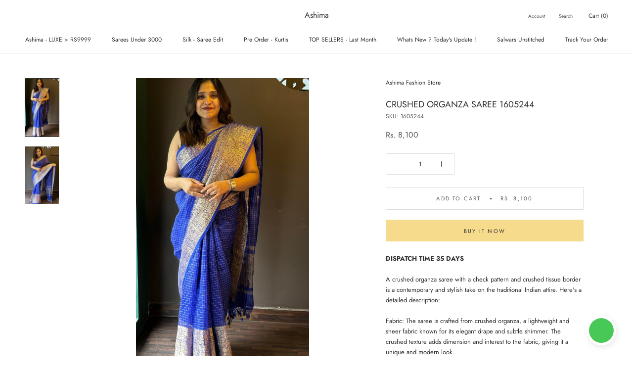

--- FILE ---
content_type: text/html; charset=utf-8
request_url: https://ashimafashion.com/en-us/products/crushed-organza-saree-16052442
body_size: 39173
content:
<!doctype html><div class="ot-facebook-reviews"></div>

<html class="no-js" lang="en">
  
 <!-- GSSTART Infinite Scroll code start. Do not change --><script type="text/javascript" src="https://gravity-apps.com/shopify/js/shopify/infinitescroll6727.js?v=a55687c0bba538cfea254c604eb054a4"></script> <!-- nfinite Scroll code end. Do not change GSEND -->

 <head>
  
<!-- Gokwik theme code start -->


<link rel="dns-prefetch" href="https://pdp.gokwik.co/">
<link rel="dns-prefetch" href="https://api.gokwik.co">


 <script>
   window.gaTag = {ga4: "G-W2FVDNCJ2Q"}
   window.merchantInfo  = {
           mid: "19vzbw58drdf",
           environment: "production",
           type: "merchantInfo",
         storeId: "14425956",
         fbpixel: "",
           snapchatPixels: "",
         }
   var productFormSelector = '';
   var cart = {"note":null,"attributes":{},"original_total_price":0,"total_price":0,"total_discount":0,"total_weight":0.0,"item_count":0,"items":[],"requires_shipping":false,"currency":"INR","items_subtotal_price":0,"cart_level_discount_applications":[],"checkout_charge_amount":0}
   var templateName = 'product'
 </script>
 
 <script>
  const getCountryData = async() =>{
 const getCountry = await fetch("/browsing_context_suggestions.json");
 const response = await getCountry.json();
 const res = response?.detected_values?.country_name;
 const styleElement = document.createElement("style");
 let css = "";
 switch(res){
   case "India":
     //Enter Selector to disable Shopify and Third Part Button
     css = ".shopifycheckoutbtn{display:none !important;}";
     break;
   default:
     //Enter Gokwik Selector | Dont change it if it is same.
     css = ".gokwik-checkout{ display : none !important;} #gokwik-buy-now{ display : none !important;} .shopifycheckoutbtn{display:block !important;}";
     break;
 }
 styleElement.textContent = css;
 document.head.appendChild(styleElement);
}
document.addEventListener("DOMContentLoaded", getCountryData);
</script>

 <script src="https://pdp.gokwik.co/merchant-integration/build/merchant.integration.js?v4" defer></script>
<script>
   if (gaTag.ga4 && gaTag.ga4 !== 'undefined' &&  gaTag.ga4  !== '') {
       const script = document.createElement('script');
       script.src = "https://www.googletagmanager.com/gtag/js?id="+ window.gaTag.ga4;
       script.defer = true;
       document.head.appendChild(script);
       window.dataLayer = window.dataLayer || [];
       function gtag(){dataLayer.push(arguments);}
       gtag('js', new Date());
       gtag('config', window.gaTag.ga4 ,{ 'groups': 'GA4' });
   }
 </script>
 <script>
   window.addEventListener('gokwikLoaded', e => {
   var buyNowButton = document.getElementById('gokwik-buy-now');
if (buyNowButton) {
   buyNowButton.disabled = false;
   buyNowButton.classList.remove('disabled');
}
     var gokwikCheckoutButtons = document.querySelectorAll('.gokwik-checkout button');
gokwikCheckoutButtons.forEach(function(button) {
   button.disabled = false;
   button.classList.remove('disabled');
});
   const targetElement = document.querySelector("body");
     function debounce(func, delay) {
       let timeoutId;
       return function () {
         const context = this;
         const args = arguments;
         clearTimeout(timeoutId);
         timeoutId = setTimeout(function () {
           func.apply(context, args);
         }, delay);
       };
     }
     const observer = new MutationObserver(() => {
      const addToCartButton = document.querySelector("button[name='add']");
const gokwikBuyNowButton = document.getElementById('gokwik-buy-now');
if (addToCartButton && addToCartButton.disabled) {
   gokwikBuyNowButton?.setAttribute('disabled', 'disabled');
} else {
   gokwikBuyNowButton?.removeAttribute('disabled');
}
       debouncedMyTimer();
     });
     const debouncedMyTimer = debounce(() => {
       observer.disconnect();
       //Do Not Touch this function
       var gokwikCheckoutButtons = document.querySelectorAll('.gokwik-checkout button');
gokwikCheckoutButtons.forEach(function(button) {
   button.disabled = false;
   button.classList.remove('disabled');
});
       observer.observe(targetElement, { childList: true, subtree: true });
     }, 700);
     const config = { childList: true, subtree: true };
     observer.observe(targetElement, config);
   });
 </script>

<style>
 
 .gokwik-checkout {
   width: 100%;
   display: flex;
   justify-content: center;
   flex-direction: column;
   align-items: end;
   margin-bottom: 10px;
 }
 .gokwik-checkout button {
   max-width:100%;
   width: 100%;
   border: none;
   display: flex;
   justify-content: center;
   align-items: center;
   background: #f5db8b;
   position: relative;
   cursor: pointer;
   padding: 5px 10px;
   height:45px;
 }
 #gokwik-buy-now.disabled, .gokwik-disabled{
   opacity:0.5;
   cursor: not-allowed;
   }
   .gokwik-checkout button:focus {
   outline: none;
 }
 .gokwik-checkout button > span {
    display: flex;
   align-items: center;
   justify-content: center;
 }
 .gokwik-checkout button > span.btn-text {
   display: flex;
   flex-direction: column;
   color: #303030;
   align-items: center;
 }
 .gokwik-checkout button > span.btn-text > span:last-child {
   padding-top: 2px;
     font-size: 10px;
     line-height: 10px;
     text-transform: initial;
 }
 .gokwik-checkout button > span.btn-text > span:first-child {
    font-size: 11px;
    text-transform: uppercase;
   letter-spacing: .2em;
 }
 .gokwik-checkout button > span.pay-opt-icon img:first-child {
   margin-right: 10px;
   margin-left: 10px;
   height:18px;
 }
 .gokwik-checkout button > span.pay-opt-icon img:last-child {
   height:15px;
 }
 /*   Additional */
 .gokwik-checkout button.disabled{
   opacity:0.5;
   cursor: not-allowed;
   }
 .gokwik-checkout button.disabled .addloadr#btn-loader{
    display: flex!important;
 }
   #gokwik-buy-now.disabled .addloadr#btn-loader{
    display: flex!important;
 }
     #gokwik-buy-now:disabled{
    cursor: not-allowed;
 }

 .Cart__Footer .gokwik-checkout button {
        width: 50%;
    }


@media screen and (max-width: 767px) {
    .Cart__Footer .gokwik-checkout button {
        width: 100%;
    }
}




 
 
  #gokwik-buy-now {
   background: #f5db8b;
   width: 100%;
   color: #303030;
   cursor: pointer;
   display: flex;
   justify-content: center;
   align-items: center;
   line-height: 1;
   border: none;
   padding: 15px 10px;
   font-size: 11px;
   margin-bottom: 10px;
   position:relative;
   display: flex;
   justify-content: center;
   align-items: center;
   height:46px;
   margin-top: 10px;
   text-transform: uppercase;
   letter-spacing: .2em;
  }
 #gokwik-buy-now  > span.btn-text > span:last-child {
   padding-top: 0;
     font-size: 10px;
   letter-spacing: 1px;
   line-height:14px;
   text-transform: initial;
 }
 #gokwik-buy-now > span {
   display: flex;
   align-items: center;
   justify-content: center;
 }
 #gokwik-buy-now > span.btn-text {
   display: flex;
   flex-direction: column;
   align-items: center;
 }
 #gokwik-buy-now > span.pay-opt-icon img:first-child {
   margin-right: 10px;
   margin-left: 10px;
   height:18px;
 }
 #gokwik-buy-now > span.pay-opt-icon img:last-child {
   height:15px;
 }
 
 
 /* Loader CSS */
   #btn-loader{
     display: none;
     position: absolute;
     top: 0;
     bottom: 0;
     left: 0;
     right: 0;
     justify-content: center;
     align-items: center;
     background:#f5db8b;
     border-radius:0px;
   }
 .cir-loader,
 .cir-loader:after {
   border-radius: 50%;
   width: 35px;
   height: 35px;
 }
 .cir-loader {
   margin: 6px auto;
   font-size: 10px;
   position: relative;
   text-indent: -9999em;
   border-top: 0.5em solid rgba(255, 255, 255, 0.2);
   border-right: 0.5em solid rgba(255, 255, 255, 0.2);
   border-bottom: 0.5em solid rgba(255, 255, 255, 0.2);
   border-left: 0.5em solid #FFFFFF;
   -webkit-transform: translateZ(0);
   -ms-transform: translateZ(0);
   transform: translateZ(0);
   -webkit-animation: load8 1.1s infinite linear;
   animation: load8 1.1s infinite linear;
 }
 @-webkit-keyframes load8 {
   0% {
     -webkit-transform: rotate(0deg);
     transform: rotate(0deg);
   }
   100% {
     -webkit-transform: rotate(360deg);
     transform: rotate(360deg);
   }
 }
 @keyframes load8 {
   0% {
     -webkit-transform: rotate(0deg);
     transform: rotate(0deg);
   }
   100% {
     -webkit-transform: rotate(360deg);
     transform: rotate(360deg);
   }
 }
</style>



<!-- Gokwik theme code End -->

  <script>GSXMLHttpRequest = XMLHttpRequest;</script>
    <meta name="facebook-domain-verification" content="wt725ki5yx1hl36lqsoglkkb6rcgtq" />
    <meta name="facebook-domain-verification" content="axtii7q457zi1q277b5epo5hs7zilg" />
    <meta name="facebook-domain-verification" content="xik5bxhxt6iw5ohweneg9b2fck1ilk" />
    <meta charset="utf-8"> 
    <meta http-equiv="X-UA-Compatible" content="IE=edge,chrome=1">
    <meta name="viewport" content="width=device-width, initial-scale=1.0, height=device-height, minimum-scale=1.0, maximum-scale=1.0">
    <meta name="theme-color" content="">
    <meta name="facebook-domain-verification" content="xik5bxhxt6iw5ohweneg9b2fck1ilk" />

    <title>
      CRUSHED ORGANZA SAREE 1605244 &ndash; Ashima 
    </title><meta name="description" content="DISPATCH TIME 35 DAYS A crushed organza saree with a check pattern and crushed tissue border is a contemporary and stylish take on the traditional Indian attire. Here&#39;s a detailed description: Fabric: The saree is crafted from crushed organza, a lightweight and sheer fabric known for its elegant drape and subtle shimme"><link rel="canonical" href="https://ashimafashion.com/en-us/products/crushed-organza-saree-16052442"><meta property="og:type" content="product">
  <meta property="og:title" content="CRUSHED ORGANZA SAREE 1605244"><meta property="og:image" content="http://ashimafashion.com/cdn/shop/files/1_80056e9e-36a1-4527-abc4-9c958b5dd6b9.jpg?v=1716376927">
    <meta property="og:image:secure_url" content="https://ashimafashion.com/cdn/shop/files/1_80056e9e-36a1-4527-abc4-9c958b5dd6b9.jpg?v=1716376927">
    <meta property="og:image:width" content="700">
    <meta property="og:image:height" content="1200"><meta property="product:price:amount" content="8,100.00">
  <meta property="product:price:currency" content="INR"><meta property="og:description" content="DISPATCH TIME 35 DAYS A crushed organza saree with a check pattern and crushed tissue border is a contemporary and stylish take on the traditional Indian attire. Here&#39;s a detailed description: Fabric: The saree is crafted from crushed organza, a lightweight and sheer fabric known for its elegant drape and subtle shimme"><meta property="og:url" content="https://ashimafashion.com/en-us/products/crushed-organza-saree-16052442">
<meta property="og:site_name" content="Ashima "><meta name="twitter:card" content="summary"><meta name="twitter:title" content="CRUSHED ORGANZA SAREE 1605244">
  <meta name="twitter:description" content="DISPATCH TIME 35 DAYS A crushed organza saree with a check pattern and crushed tissue border is a contemporary and stylish take on the traditional Indian attire. Here&#39;s a detailed description: Fabric: The saree is crafted from crushed organza, a lightweight and sheer fabric known for its elegant drape and subtle shimmer. The crushed texture adds dimension and interest to the fabric, giving it a unique and modern look. Check Pattern: Adorning the body of the saree is a stylish check pattern, featuring squares or rectangles arranged in a grid-like formation. The checks may vary in size and color, adding visual interest and depth to the saree. The check pattern lends a contemporary and chic aesthetic to the traditional silhouette of the saree, making it a versatile choice for various occasions. Crushed Tissue Border: The saree is adorned with a">
  <meta name="twitter:image" content="https://ashimafashion.com/cdn/shop/files/1_80056e9e-36a1-4527-abc4-9c958b5dd6b9_600x600_crop_center.jpg?v=1716376927">
    <style>
  @font-face {
  font-family: Jost;
  font-weight: 400;
  font-style: normal;
  font-display: fallback;
  src: url("//ashimafashion.com/cdn/fonts/jost/jost_n4.d47a1b6347ce4a4c9f437608011273009d91f2b7.woff2") format("woff2"),
       url("//ashimafashion.com/cdn/fonts/jost/jost_n4.791c46290e672b3f85c3d1c651ef2efa3819eadd.woff") format("woff");
}

  @font-face {
  font-family: Jost;
  font-weight: 400;
  font-style: normal;
  font-display: fallback;
  src: url("//ashimafashion.com/cdn/fonts/jost/jost_n4.d47a1b6347ce4a4c9f437608011273009d91f2b7.woff2") format("woff2"),
       url("//ashimafashion.com/cdn/fonts/jost/jost_n4.791c46290e672b3f85c3d1c651ef2efa3819eadd.woff") format("woff");
}


  @font-face {
  font-family: Jost;
  font-weight: 700;
  font-style: normal;
  font-display: fallback;
  src: url("//ashimafashion.com/cdn/fonts/jost/jost_n7.921dc18c13fa0b0c94c5e2517ffe06139c3615a3.woff2") format("woff2"),
       url("//ashimafashion.com/cdn/fonts/jost/jost_n7.cbfc16c98c1e195f46c536e775e4e959c5f2f22b.woff") format("woff");
}

  @font-face {
  font-family: Jost;
  font-weight: 400;
  font-style: italic;
  font-display: fallback;
  src: url("//ashimafashion.com/cdn/fonts/jost/jost_i4.b690098389649750ada222b9763d55796c5283a5.woff2") format("woff2"),
       url("//ashimafashion.com/cdn/fonts/jost/jost_i4.fd766415a47e50b9e391ae7ec04e2ae25e7e28b0.woff") format("woff");
}

  @font-face {
  font-family: Jost;
  font-weight: 700;
  font-style: italic;
  font-display: fallback;
  src: url("//ashimafashion.com/cdn/fonts/jost/jost_i7.d8201b854e41e19d7ed9b1a31fe4fe71deea6d3f.woff2") format("woff2"),
       url("//ashimafashion.com/cdn/fonts/jost/jost_i7.eae515c34e26b6c853efddc3fc0c552e0de63757.woff") format("woff");
}


  :root {
    --heading-font-family : Jost, sans-serif;
    --heading-font-weight : 400;
    --heading-font-style  : normal;

    --text-font-family : Jost, sans-serif;
    --text-font-weight : 400;
    --text-font-style  : normal;

    --base-text-font-size   : 13px;
    --default-text-font-size: 14px;--background          : #ffffff;
    --background-rgb      : 255, 255, 255;
    --light-background    : #ffffff;
    --light-background-rgb: 255, 255, 255;
    --heading-color       : #303030;
    --text-color          : #303030;
    --text-color-rgb      : 48, 48, 48;
    --text-color-light    : #595959;
    --text-color-light-rgb: 89, 89, 89;
    --link-color          : #000000;
    --link-color-rgb      : 0, 0, 0;
    --border-color        : #e0e0e0;
    --border-color-rgb    : 224, 224, 224;

    --button-background    : #f5db8b;
    --button-background-rgb: 245, 219, 139;
    --button-text-color    : #303030;

    --header-background       : #ffffff;
    --header-heading-color    : #303030;
    --header-light-text-color : #595959;
    --header-border-color     : #e0e0e0;

    --footer-background    : #ffffff;
    --footer-text-color    : #595959;
    --footer-heading-color : #303030;
    --footer-border-color  : #e6e6e6;

    --navigation-background      : #ffffff;
    --navigation-background-rgb  : 255, 255, 255;
    --navigation-text-color      : #303030;
    --navigation-text-color-light: rgba(48, 48, 48, 0.5);
    --navigation-border-color    : rgba(48, 48, 48, 0.25);

    --newsletter-popup-background     : #ffffff;
    --newsletter-popup-text-color     : #303030;
    --newsletter-popup-text-color-rgb : 48, 48, 48;

    --secondary-elements-background       : #fce7a8;
    --secondary-elements-background-rgb   : 252, 231, 168;
    --secondary-elements-text-color       : #303030;
    --secondary-elements-text-color-light : rgba(48, 48, 48, 0.5);
    --secondary-elements-border-color     : rgba(48, 48, 48, 0.25);

    --product-sale-price-color    : #f94c43;
    --product-sale-price-color-rgb: 249, 76, 67;

    /* Products */

    --horizontal-spacing-four-products-per-row: 60px;
        --horizontal-spacing-two-products-per-row : 60px;

    --vertical-spacing-four-products-per-row: 60px;
        --vertical-spacing-two-products-per-row : 75px;

    /* Animation */
    --drawer-transition-timing: cubic-bezier(0.645, 0.045, 0.355, 1);
    --header-base-height: 80px; /* We set a default for browsers that do not support CSS variables */

    /* Cursors */
    --cursor-zoom-in-svg    : url(//ashimafashion.com/cdn/shop/t/27/assets/cursor-zoom-in.svg?v=169337020044000511451764739347);
    --cursor-zoom-in-2x-svg : url(//ashimafashion.com/cdn/shop/t/27/assets/cursor-zoom-in-2x.svg?v=163885027072013793871764739347);
  }
</style>

<script>
  // IE11 does not have support for CSS variables, so we have to polyfill them
  if (!(((window || {}).CSS || {}).supports && window.CSS.supports('(--a: 0)'))) {
    const script = document.createElement('script');
    script.type = 'text/javascript';
    script.src = 'https://cdn.jsdelivr.net/npm/css-vars-ponyfill@2';
    script.onload = function() {
      cssVars({});
    };

    document.getElementsByTagName('head')[0].appendChild(script);
  }
</script>

    <script>window.performance && window.performance.mark && window.performance.mark('shopify.content_for_header.start');</script><meta name="google-site-verification" content="w_OBVENtwREDlDAptW8zM0REMyKP2lc96AtPwYoNWC8">
<meta id="shopify-digital-wallet" name="shopify-digital-wallet" content="/14425956/digital_wallets/dialog">
<link rel="alternate" hreflang="x-default" href="https://ashimafashion.com/products/crushed-organza-saree-16052442">
<link rel="alternate" hreflang="en" href="https://ashimafashion.com/products/crushed-organza-saree-16052442">
<link rel="alternate" hreflang="en-US" href="https://ashimafashion.com/en-us/products/crushed-organza-saree-16052442">
<link rel="alternate" type="application/json+oembed" href="https://ashimafashion.com/en-us/products/crushed-organza-saree-16052442.oembed">
<script async="async" src="/checkouts/internal/preloads.js?locale=en-US"></script>
<script id="shopify-features" type="application/json">{"accessToken":"92f36c9e28b7b15534551cf8592c5432","betas":["rich-media-storefront-analytics"],"domain":"ashimafashion.com","predictiveSearch":true,"shopId":14425956,"locale":"en"}</script>
<script>var Shopify = Shopify || {};
Shopify.shop = "https-www-facebook-com-ashimatrivandrum-shop-rt-19.myshopify.com";
Shopify.locale = "en";
Shopify.currency = {"active":"INR","rate":"1.0"};
Shopify.country = "US";
Shopify.theme = {"name":"Gokwik theme \u003c\u003e 3 dec","id":156110094552,"schema_name":"Prestige","schema_version":"4.9.9","theme_store_id":855,"role":"main"};
Shopify.theme.handle = "null";
Shopify.theme.style = {"id":null,"handle":null};
Shopify.cdnHost = "ashimafashion.com/cdn";
Shopify.routes = Shopify.routes || {};
Shopify.routes.root = "/en-us/";</script>
<script type="module">!function(o){(o.Shopify=o.Shopify||{}).modules=!0}(window);</script>
<script>!function(o){function n(){var o=[];function n(){o.push(Array.prototype.slice.apply(arguments))}return n.q=o,n}var t=o.Shopify=o.Shopify||{};t.loadFeatures=n(),t.autoloadFeatures=n()}(window);</script>
<script id="shop-js-analytics" type="application/json">{"pageType":"product"}</script>
<script defer="defer" async type="module" src="//ashimafashion.com/cdn/shopifycloud/shop-js/modules/v2/client.init-shop-cart-sync_BdyHc3Nr.en.esm.js"></script>
<script defer="defer" async type="module" src="//ashimafashion.com/cdn/shopifycloud/shop-js/modules/v2/chunk.common_Daul8nwZ.esm.js"></script>
<script type="module">
  await import("//ashimafashion.com/cdn/shopifycloud/shop-js/modules/v2/client.init-shop-cart-sync_BdyHc3Nr.en.esm.js");
await import("//ashimafashion.com/cdn/shopifycloud/shop-js/modules/v2/chunk.common_Daul8nwZ.esm.js");

  window.Shopify.SignInWithShop?.initShopCartSync?.({"fedCMEnabled":true,"windoidEnabled":true});

</script>
<script>(function() {
  var isLoaded = false;
  function asyncLoad() {
    if (isLoaded) return;
    isLoaded = true;
    var urls = ["https:\/\/app-engage.shiprocket.in\/assets\/static\/engage_whatsapp_icon_sdk.js?mobile=918297434557\u0026shop=https-www-facebook-com-ashimatrivandrum-shop-rt-19.myshopify.com","https:\/\/tracker.wigzopush.com\/shopify.js?orgtoken=FOaPgfQCSCuUslrN8XaT7A\u0026shop=https-www-facebook-com-ashimatrivandrum-shop-rt-19.myshopify.com","https:\/\/tools.luckyorange.com\/core\/lo.js?site-id=007cb3df\u0026shop=https-www-facebook-com-ashimatrivandrum-shop-rt-19.myshopify.com","https:\/\/www.pxucdn.com\/apps\/uso.js?shop=https-www-facebook-com-ashimatrivandrum-shop-rt-19.myshopify.com","https:\/\/cloudsearch-1f874.kxcdn.com\/shopify.js?filtersEnabled=1\u0026shop=https-www-facebook-com-ashimatrivandrum-shop-rt-19.myshopify.com","https:\/\/sr-cdn.shiprocket.in\/sr-promise\/static\/uc.js?channel_id=4\u0026sr_company_id=28028\u0026shop=https-www-facebook-com-ashimatrivandrum-shop-rt-19.myshopify.com","\/\/full-page-zoom.product-image-zoom.com\/js\/core\/main.min.js?timestamp=1765281916\u0026shop=https-www-facebook-com-ashimatrivandrum-shop-rt-19.myshopify.com","https:\/\/searchanise-ef84.kxcdn.com\/widgets\/shopify\/init.js?a=1H1q2W7s3X\u0026shop=https-www-facebook-com-ashimatrivandrum-shop-rt-19.myshopify.com"];
    for (var i = 0; i < urls.length; i++) {
      var s = document.createElement('script');
      s.type = 'text/javascript';
      s.async = true;
      s.src = urls[i];
      var x = document.getElementsByTagName('script')[0];
      x.parentNode.insertBefore(s, x);
    }
  };
  if(window.attachEvent) {
    window.attachEvent('onload', asyncLoad);
  } else {
    window.addEventListener('load', asyncLoad, false);
  }
})();</script>
<script id="__st">var __st={"a":14425956,"offset":-18000,"reqid":"8eded4f0-35ec-4f0a-aef8-4db33b7a2e8f-1768947428","pageurl":"ashimafashion.com\/en-us\/products\/crushed-organza-saree-16052442","u":"6107dce45e64","p":"product","rtyp":"product","rid":8375713890520};</script>
<script>window.ShopifyPaypalV4VisibilityTracking = true;</script>
<script id="form-persister">!function(){'use strict';const t='contact',e='new_comment',n=[[t,t],['blogs',e],['comments',e],[t,'customer']],o='password',r='form_key',c=['recaptcha-v3-token','g-recaptcha-response','h-captcha-response',o],s=()=>{try{return window.sessionStorage}catch{return}},i='__shopify_v',u=t=>t.elements[r],a=function(){const t=[...n].map((([t,e])=>`form[action*='/${t}']:not([data-nocaptcha='true']) input[name='form_type'][value='${e}']`)).join(',');var e;return e=t,()=>e?[...document.querySelectorAll(e)].map((t=>t.form)):[]}();function m(t){const e=u(t);a().includes(t)&&(!e||!e.value)&&function(t){try{if(!s())return;!function(t){const e=s();if(!e)return;const n=u(t);if(!n)return;const o=n.value;o&&e.removeItem(o)}(t);const e=Array.from(Array(32),(()=>Math.random().toString(36)[2])).join('');!function(t,e){u(t)||t.append(Object.assign(document.createElement('input'),{type:'hidden',name:r})),t.elements[r].value=e}(t,e),function(t,e){const n=s();if(!n)return;const r=[...t.querySelectorAll(`input[type='${o}']`)].map((({name:t})=>t)),u=[...c,...r],a={};for(const[o,c]of new FormData(t).entries())u.includes(o)||(a[o]=c);n.setItem(e,JSON.stringify({[i]:1,action:t.action,data:a}))}(t,e)}catch(e){console.error('failed to persist form',e)}}(t)}const f=t=>{if('true'===t.dataset.persistBound)return;const e=function(t,e){const n=function(t){return'function'==typeof t.submit?t.submit:HTMLFormElement.prototype.submit}(t).bind(t);return function(){let t;return()=>{t||(t=!0,(()=>{try{e(),n()}catch(t){(t=>{console.error('form submit failed',t)})(t)}})(),setTimeout((()=>t=!1),250))}}()}(t,(()=>{m(t)}));!function(t,e){if('function'==typeof t.submit&&'function'==typeof e)try{t.submit=e}catch{}}(t,e),t.addEventListener('submit',(t=>{t.preventDefault(),e()})),t.dataset.persistBound='true'};!function(){function t(t){const e=(t=>{const e=t.target;return e instanceof HTMLFormElement?e:e&&e.form})(t);e&&m(e)}document.addEventListener('submit',t),document.addEventListener('DOMContentLoaded',(()=>{const e=a();for(const t of e)f(t);var n;n=document.body,new window.MutationObserver((t=>{for(const e of t)if('childList'===e.type&&e.addedNodes.length)for(const t of e.addedNodes)1===t.nodeType&&'FORM'===t.tagName&&a().includes(t)&&f(t)})).observe(n,{childList:!0,subtree:!0,attributes:!1}),document.removeEventListener('submit',t)}))}()}();</script>
<script integrity="sha256-4kQ18oKyAcykRKYeNunJcIwy7WH5gtpwJnB7kiuLZ1E=" data-source-attribution="shopify.loadfeatures" defer="defer" src="//ashimafashion.com/cdn/shopifycloud/storefront/assets/storefront/load_feature-a0a9edcb.js" crossorigin="anonymous"></script>
<script data-source-attribution="shopify.dynamic_checkout.dynamic.init">var Shopify=Shopify||{};Shopify.PaymentButton=Shopify.PaymentButton||{isStorefrontPortableWallets:!0,init:function(){window.Shopify.PaymentButton.init=function(){};var t=document.createElement("script");t.src="https://ashimafashion.com/cdn/shopifycloud/portable-wallets/latest/portable-wallets.en.js",t.type="module",document.head.appendChild(t)}};
</script>
<script data-source-attribution="shopify.dynamic_checkout.buyer_consent">
  function portableWalletsHideBuyerConsent(e){var t=document.getElementById("shopify-buyer-consent"),n=document.getElementById("shopify-subscription-policy-button");t&&n&&(t.classList.add("hidden"),t.setAttribute("aria-hidden","true"),n.removeEventListener("click",e))}function portableWalletsShowBuyerConsent(e){var t=document.getElementById("shopify-buyer-consent"),n=document.getElementById("shopify-subscription-policy-button");t&&n&&(t.classList.remove("hidden"),t.removeAttribute("aria-hidden"),n.addEventListener("click",e))}window.Shopify?.PaymentButton&&(window.Shopify.PaymentButton.hideBuyerConsent=portableWalletsHideBuyerConsent,window.Shopify.PaymentButton.showBuyerConsent=portableWalletsShowBuyerConsent);
</script>
<script>
  function portableWalletsCleanup(e){e&&e.src&&console.error("Failed to load portable wallets script "+e.src);var t=document.querySelectorAll("shopify-accelerated-checkout .shopify-payment-button__skeleton, shopify-accelerated-checkout-cart .wallet-cart-button__skeleton"),e=document.getElementById("shopify-buyer-consent");for(let e=0;e<t.length;e++)t[e].remove();e&&e.remove()}function portableWalletsNotLoadedAsModule(e){e instanceof ErrorEvent&&"string"==typeof e.message&&e.message.includes("import.meta")&&"string"==typeof e.filename&&e.filename.includes("portable-wallets")&&(window.removeEventListener("error",portableWalletsNotLoadedAsModule),window.Shopify.PaymentButton.failedToLoad=e,"loading"===document.readyState?document.addEventListener("DOMContentLoaded",window.Shopify.PaymentButton.init):window.Shopify.PaymentButton.init())}window.addEventListener("error",portableWalletsNotLoadedAsModule);
</script>

<script type="module" src="https://ashimafashion.com/cdn/shopifycloud/portable-wallets/latest/portable-wallets.en.js" onError="portableWalletsCleanup(this)" crossorigin="anonymous"></script>
<script nomodule>
  document.addEventListener("DOMContentLoaded", portableWalletsCleanup);
</script>

<script id='scb4127' type='text/javascript' async='' src='https://ashimafashion.com/cdn/shopifycloud/privacy-banner/storefront-banner.js'></script><link id="shopify-accelerated-checkout-styles" rel="stylesheet" media="screen" href="https://ashimafashion.com/cdn/shopifycloud/portable-wallets/latest/accelerated-checkout-backwards-compat.css" crossorigin="anonymous">
<style id="shopify-accelerated-checkout-cart">
        #shopify-buyer-consent {
  margin-top: 1em;
  display: inline-block;
  width: 100%;
}

#shopify-buyer-consent.hidden {
  display: none;
}

#shopify-subscription-policy-button {
  background: none;
  border: none;
  padding: 0;
  text-decoration: underline;
  font-size: inherit;
  cursor: pointer;
}

#shopify-subscription-policy-button::before {
  box-shadow: none;
}

      </style>

<script>window.performance && window.performance.mark && window.performance.mark('shopify.content_for_header.end');</script>

    <link rel="stylesheet" href="//ashimafashion.com/cdn/shop/t/27/assets/theme.css?v=109350314557481774961764739347">

    <script>
      // This allows to expose several variables to the global scope, to be used in scripts
      window.theme = {
        pageType: "product",
        moneyFormat: "Rs. {{amount}}",
        moneyWithCurrencyFormat: "Rs. {{amount}}",
        productImageSize: "natural",
        searchMode: "product,article",
        showPageTransition: false,
        showElementStaggering: false,
        showImageZooming: true
      };

      window.routes = {
        rootUrl: "\/en-us",
        cartUrl: "\/en-us\/cart",
        cartAddUrl: "\/en-us\/cart\/add",
        cartChangeUrl: "\/en-us\/cart\/change",
        searchUrl: "\/en-us\/search",
        productRecommendationsUrl: "\/en-us\/recommendations\/products"
      };

      window.languages = {
        cartAddNote: "Add Order Note",
        cartEditNote: "Edit Order Note",
        productImageLoadingError: "This image could not be loaded. Please try to reload the page.",
        productFormAddToCart: "Add to cart",
        productFormUnavailable: "Unavailable",
        productFormSoldOut: "Sold Out",
        shippingEstimatorOneResult: "1 option available:",
        shippingEstimatorMoreResults: "{{count}} options available:",
        shippingEstimatorNoResults: "No shipping could be found"
      };

      window.lazySizesConfig = {
        loadHidden: false,
        hFac: 0.5,
        expFactor: 2,
        ricTimeout: 150,
        lazyClass: 'Image--lazyLoad',
        loadingClass: 'Image--lazyLoading',
        loadedClass: 'Image--lazyLoaded'
      };

      document.documentElement.className = document.documentElement.className.replace('no-js', 'js');
      document.documentElement.style.setProperty('--window-height', window.innerHeight + 'px');

      // We do a quick detection of some features (we could use Modernizr but for so little...)
      (function() {
        document.documentElement.className += ((window.CSS && window.CSS.supports('(position: sticky) or (position: -webkit-sticky)')) ? ' supports-sticky' : ' no-supports-sticky');
        document.documentElement.className += (window.matchMedia('(-moz-touch-enabled: 1), (hover: none)')).matches ? ' no-supports-hover' : ' supports-hover';
      }());
    </script>

    <script src="//ashimafashion.com/cdn/shop/t/27/assets/lazysizes.min.js?v=174358363404432586981764739347" async></script><script src="https://polyfill-fastly.net/v3/polyfill.min.js?unknown=polyfill&features=fetch,Element.prototype.closest,Element.prototype.remove,Element.prototype.classList,Array.prototype.includes,Array.prototype.fill,Object.assign,CustomEvent,IntersectionObserver,IntersectionObserverEntry,URL" defer></script>
    <script src="//ashimafashion.com/cdn/shop/t/27/assets/libs.min.js?v=26178543184394469741764739347" defer></script>
    <script src="//ashimafashion.com/cdn/shop/t/27/assets/theme.min.js?v=173031011232028520471764739347" defer></script>
    <script src="//ashimafashion.com/cdn/shop/t/27/assets/custom.js?v=183944157590872491501764739347" defer></script>

    <script>
      (function () {
        window.onpageshow = function() {
          if (window.theme.showPageTransition) {
            var pageTransition = document.querySelector('.PageTransition');

            if (pageTransition) {
              pageTransition.style.visibility = 'visible';
              pageTransition.style.opacity = '0';
            }
          }

          // When the page is loaded from the cache, we have to reload the cart content
          document.documentElement.dispatchEvent(new CustomEvent('cart:refresh', {
            bubbles: true
          }));
        };
      })();
    </script>

    
  <script type="application/ld+json">
  {
    "@context": "http://schema.org",
    "@type": "Product",
    "offers": [{
          "@type": "Offer",
          "name": "Default Title",
          "availability":"https://schema.org/InStock",
          "price": 8100.0,
          "priceCurrency": "INR",
          "priceValidUntil": "2026-01-30","sku": "1605244","url": "/en-us/products/crushed-organza-saree-16052442?variant=44979255574744"
        }
],
    "brand": {
      "name": "Ashima Fashion Store"
    },
    "name": "CRUSHED ORGANZA SAREE 1605244",
    "description": "DISPATCH TIME 35 DAYS\nA crushed organza saree with a check pattern and crushed tissue border is a contemporary and stylish take on the traditional Indian attire. Here's a detailed description:\nFabric: The saree is crafted from crushed organza, a lightweight and sheer fabric known for its elegant drape and subtle shimmer. The crushed texture adds dimension and interest to the fabric, giving it a unique and modern look.\nCheck Pattern: Adorning the body of the saree is a stylish check pattern, featuring squares or rectangles arranged in a grid-like formation. The checks may vary in size and color, adding visual interest and depth to the saree. The check pattern lends a contemporary and chic aesthetic to the traditional silhouette of the saree, making it a versatile choice for various occasions.\nCrushed Tissue Border: The saree is adorned with a crushed tissue border along its edges, adding a touch of sophistication and glamour to the overall design. The crushed tissue border adds texture and shine to the saree, enhancing its visual appeal and creating a striking contrast with the sheer organza fabric. The border may feature embellishments such as sequins, beads, or embroidery, further elevating the elegance of the saree.\nColor: Crushed organza sarees are available in a wide range of colors, from bold and vibrant hues to soft and pastel shades. The color palette may include traditional colors like red, green, blue, or gold, as well as contemporary shades like blush pink, mint green, or lavender. The check pattern and crushed tissue border may feature contrasting or complementary colors, adding depth and dimension to the overall color scheme of the saree.\nDesign: The design of the crushed organza saree with check pattern and crushed tissue border is modern and sophisticated, blending traditional elements with contemporary style. The check pattern and crushed tissue border are meticulously crafted, showcasing the skillful artistry and attention to detail of the designers. The saree exudes elegance and charm, making it a perfect choice for special occasions, weddings, parties, or festive celebrations.\nOverall, a crushed organza saree with a check pattern and crushed tissue border is a statement-making garment that effortlessly combines traditional elegance with modern flair. Its lightweight fabric, stylish design, and subtle shimmer make it a versatile and glamorous addition to any wardrobe.\nReturn Charges:- In case of in-house returns, a return delivery charge of ₹200 will be applied.- Shipping charges and Cash on Delivery (COD) charges are not refundable.Please note the following:- Returns requested after 24 hours from delivery will not be accepted.- Return consignments should be sent back within 7 days of delivery.- Cancellation requests can only be made within 24 hours of placing the order.- Refunds will be processed once the returned product is received and verified to be in original condition.For any return-related queries or to initiate a return, please contact our customer support team. We strive to provide a seamless and satisfactory return experience for our valued customers.\nCOLOUR INFO  - AZURE BLUE SHADE\n",
    "category": "Clothing",
    "url": "/en-us/products/crushed-organza-saree-16052442",
    "sku": "1605244",
    "image": {
      "@type": "ImageObject",
      "url": "https://ashimafashion.com/cdn/shop/files/1_80056e9e-36a1-4527-abc4-9c958b5dd6b9_1024x.jpg?v=1716376927",
      "image": "https://ashimafashion.com/cdn/shop/files/1_80056e9e-36a1-4527-abc4-9c958b5dd6b9_1024x.jpg?v=1716376927",
      "name": "CRUSHED ORGANZA SAREE 1605244",
      "width": "1024",
      "height": "1024"
    }
  }
  </script>



  <script type="application/ld+json">
  {
    "@context": "http://schema.org",
    "@type": "BreadcrumbList",
  "itemListElement": [{
      "@type": "ListItem",
      "position": 1,
      "name": "Translation missing: en.general.breadcrumb.home",
      "item": "https://ashimafashion.com"
    },{
          "@type": "ListItem",
          "position": 2,
          "name": "CRUSHED ORGANZA SAREE 1605244",
          "item": "https://ashimafashion.com/en-us/products/crushed-organza-saree-16052442"
        }]
  }
  </script>

  

    <meta name="facebook-domain-verification" content="wt725ki5yx1hl36lqsoglkkb6rcgtq" />
 
  <!-- GSSTART Infinite Scroll code start. Do not change -->  <script type="text/javascript" src="https://gravity-apps.com/shopify/js/shopify/infinitescroll6727.js?v=2fc07ee7dc4851c97bfecb8cf69f1c27"></script>  <!-- nfinite Scroll code end. Do not change GSEND --><!-- BEGIN app block: shopify://apps/infinite-scroll/blocks/app-embed/a3bc84f2-5d30-48ba-bdd2-bc9edbc709f6 --><!-- BEGIN app snippet: app-embed -->

    

<script type="application/json" id="magepowapp-infinitescroll-loader" >
    <svg
      version="1.1"
      xmlns="http://www.w3.org/2000/svg"
      xmlns:xlink="http://www.w3.org/1999/xlink"
      x="0px"
      y="0px"
      width="50px"
      height="50px"
      viewBox="0 0 40 40"
      enable-background="new 0 0 40 40"
      xml:space="preserve"
    >
      <path opacity="1" fill="#016E52" d="M20.201,5.169c-8.254,0-14.946,6.692-14.946,14.946c0,8.255,6.692,14.946,14.946,14.946
        s14.946-6.691,14.946-14.946C35.146,11.861,28.455,5.169,20.201,5.169z M20.201,31.749c-6.425,0-11.634-5.208-11.634-11.634
        c0-6.425,5.209-11.634,11.634-11.634c6.425,0,11.633,5.209,11.633,11.634C31.834,26.541,26.626,31.749,20.201,31.749z"/>
      <path fill="#ffffff" d="M26.013,10.047l1.654-2.866c-2.198-1.272-4.743-2.012-7.466-2.012h0v3.312h0
        C22.32,8.481,24.301,9.057,26.013,10.047z">
        <animateTransform attributeType="xml"
          attributeName="transform"
          type="rotate"
          from="0 20 20"
          to="360 20 20"
          dur="0.5s"
          repeatCount="indefinite"/>
        </path>
    </svg>
  </script><script
  type="application/json"
  id="magepowapps-infinitescroll-settings"
  data-loading="https://cdn.shopify.com/extensions/019b0946-8238-7b29-a39c-7bd6fa4def81/app-e-xtension-138/assets/loader.svg"
  data-asset-css="https://cdn.shopify.com/extensions/019b0946-8238-7b29-a39c-7bd6fa4def81/app-e-xtension-138/assets/infinitescroll.min.css"
  data-page_type="product"
  data-item-count="0"
  data-plan="2"
>
  {"autoLink":true,"offset":-1,"font_size":1,"borderSize":1,"borderRadius":5,"imageMaxWidth":100,"circleColor":"#016E52","backgroundButtonLoadmore":"#EFEFEF","borderColor":"#016E52","textLoadmoreColor":"","textLoadingColor":"#121212","colorArrowBacktotop":"#000000","backgroundBacktotop":"#ffffff","prevMoreButtonText":"","loadingText":"Loading ...","loadMoreButtonText":"Load More","container":"","item":"","pagination":"","custom_css":""}
</script>
<script
  class="x-magepow-init"
  type="application/json"
  data-infinitescroll="https://cdn.shopify.com/extensions/019b0946-8238-7b29-a39c-7bd6fa4def81/app-e-xtension-138/assets/infinitescroll.min.js"
></script>
<style data-shopify>
  :root{
  --ias-border-width: 1px;
  --ias-border-color: #016E52;
  --ias-border-radius: 5px;
  --ias-bg-loadmore-color: #EFEFEF;
  --ias-bg-backtotop-color: #ffffff;
  --ias-arrow-border-color: #000000;
  }
  .ias-trigger, .ias-spinner, .ias-noneleft, .ias-text {font-size: 1em;}
  .ias-trigger .load-more {}
  .ias-spinner span em {color: #121212;}
  .ias-noneleft {}
  .ias-noneleft .load-end {}
  .ias-spinner img {
    max-width: 100%;
  }
  
</style>
<!-- END app snippet --><!-- END app block --><!-- BEGIN app block: shopify://apps/xcloud-search-product-filter/blocks/cloudsearch_opt/8ddbd0bf-e311-492e-ab28-69d0ad268fac --><!-- END app block --><!-- BEGIN app block: shopify://apps/product-image-zoom/blocks/app-embed/06585493-77ad-491a-ade5-2aface91c350 --><!-- BEGIN app snippet: app-embed -->
<script
  type="application/json"
  id="magepowapps-zoom-settings"
  data-loading="https://cdn.shopify.com/extensions/0199ad3d-8597-7a8e-b763-4e5dbda7da8b/app-extension-113/assets/loader.svg"
  data-page_type="product"
  data-handle="crushed-organza-saree-16052442"
  data-id="8375713890520"
>
  {"container":"","hoverBoundingBox":false,"backgroundBoundingBox":"#000000","backgroundMask":"#000000","bgOpacity":0.3,"loaderColor":"#ff3300","borderColor":"#e6e6e6","zoomType":"window","zoomTouch":"","zoomEffect":"","zoomEffectClose":"","effectDuration":600,"touchDelay":90,"zoomFactor":1,"zIndex":999,"borderSize":0,"zoomWidth":0,"zoomHeight":0,"marginWindow":10,"borderRadius":-1,"sourceAttribute":"data-zoom","ZoomIgnore":".zoom-ignore","custom_css":""}
</script>
<style data-shopify>
  :root{
    --drift-bg-opacity: 0.3;
    --magezoom-zindex: 999;
  }
  .magezoom-init .drift-zoom-pane.drift-opening {background-color: rgba(0, 0, 0, 0.3);opacity: 0.3;
  }
  .magezoom-init .drift-zoom-pane {
    border: 0px solid #e6e6e6;}
  .magezoom-init .drift-bounding-box {background-color: rgba(0, 0, 0, 0.3);}
  .magezoom-init .drift-zoom-pane-loader:before,
  .magezoom-init .drift-zoom-pane-loader:after{background-color: #ff3300;}
  .magezoom-init .drift-zoom-pane.drift-inline {border-radius: 50%;}
</style>
<!-- END app snippet -->
<!-- END app block --><!-- BEGIN app block: shopify://apps/sami-product-labels/blocks/app-embed-block/b9b44663-5d51-4be1-8104-faedd68da8c5 --><script type="text/javascript">
  window.Samita = window.Samita || {};
  Samita.ProductLabels = Samita.ProductLabels || {};
  Samita.ProductLabels.locale  = {"shop_locale":{"locale":"en","enabled":true,"primary":true,"published":true}};
  Samita.ProductLabels.page = {title : document.title.replaceAll('"', "'"), href : window.location.href, type: "product", page_id: ""};
  Samita.ProductLabels.dataShop = Samita.ProductLabels.dataShop || {};Samita.ProductLabels.dataShop = {"install":1,"configuration":{"money_format":"Rs. {{amount}}"},"pricing":{"plan":"DIAMOND","features":{"chose_product_form_collections_tag":true,"design_custom_unlimited_position":true,"design_countdown_timer_label_badge":true,"design_text_hover_label_badge":true,"label_display_product_page_first_image":true,"choose_product_variants":true,"choose_country_restriction":false,"conditions_specific_products":-1,"conditions_include_exclude_product_tag":true,"conditions_inventory_status":true,"conditions_sale_products":true,"conditions_customer_tag":true,"conditions_products_created_published":true,"conditions_set_visibility_date_time":true,"conditions_work_with_metafields":true,"images_samples":{"collections":["payment","fresh_green","free_labels","custom","day_of_peace","halloween","suggestions_for_you","all","valentine","beauty","new","newArrival","discount","sale","comboOffers","quality","bestseller","blackFriday","newYear","free","fewLeft","earthDay","laborDay","boxingDay","christmas","preOrder","easter","single","back_to_school"]},"badges_labels_conditions":{"fields":["ALL","PRODUCTS","TITLE","TYPE","VENDOR","VARIANT_PRICE","COMPARE_PRICE","SALE_PRICE","OPTION","TAG","WEIGHT","CREATE","PUBLISH","METAFIELD","VARIANT_METAFIELD","INVENTORY","VARIANT_INVENTORY","VARIANTS","COLLECTIONS","CUSTOMER","CUSTOMER_TAG","CUSTOMER_ORDER_COUNT","CUSTOMER_TOTAL_SPENT","CUSTOMER_PURCHASE","CUSTOMER_COMPANY_NAME","PAGE","LANGUAGE","COUNTRY"]},"create_image_ai_generated":true}},"settings":{"notUseSearchFileApp":true,"general":{"maximum_condition":"3"},"watermark":true,"translations":[],"image_creations":[]},"url":"https-www-facebook-com-ashimatrivandrum-shop-rt-19.myshopify.com","base_app_url":"https://label.samita.io/","app_url":"https://d3g7uyxz2n998u.cloudfront.net/","storefront_access_token":null};Samita.ProductLabels.dataShop.configuration.money_format = "Rs. {{amount}}";if (typeof Shopify!= "undefined" && Shopify?.theme?.role != "main") {Samita.ProductLabels.dataShop.settings.notUseSearchFileApp = false;}
  Samita.ProductLabels.theme_id =null;
  Samita.ProductLabels.products = Samita.ProductLabels.products || [];Samita.ProductLabels.product ={"id":8375713890520,"title":"CRUSHED ORGANZA SAREE 1605244","handle":"crushed-organza-saree-16052442","description":"\u003cp data-mce-fragment=\"1\"\u003e\u003cstrong\u003eDISPATCH TIME 35 DAYS\u003c\/strong\u003e\u003c\/p\u003e\n\u003cp data-mce-fragment=\"1\"\u003eA crushed organza saree with a check pattern and crushed tissue border is a contemporary and stylish take on the traditional Indian attire. Here's a detailed description:\u003c\/p\u003e\n\u003cp data-mce-fragment=\"1\"\u003eFabric: The saree is crafted from crushed organza, a lightweight and sheer fabric known for its elegant drape and subtle shimmer. The crushed texture adds dimension and interest to the fabric, giving it a unique and modern look.\u003c\/p\u003e\n\u003cp data-mce-fragment=\"1\"\u003eCheck Pattern: Adorning the body of the saree is a stylish check pattern, featuring squares or rectangles arranged in a grid-like formation. The checks may vary in size and color, adding visual interest and depth to the saree. The check pattern lends a contemporary and chic aesthetic to the traditional silhouette of the saree, making it a versatile choice for various occasions.\u003c\/p\u003e\n\u003cp data-mce-fragment=\"1\"\u003eCrushed Tissue Border: The saree is adorned with a crushed tissue border along its edges, adding a touch of sophistication and glamour to the overall design. The crushed tissue border adds texture and shine to the saree, enhancing its visual appeal and creating a striking contrast with the sheer organza fabric. The border may feature embellishments such as sequins, beads, or embroidery, further elevating the elegance of the saree.\u003c\/p\u003e\n\u003cp data-mce-fragment=\"1\"\u003eColor: Crushed organza sarees are available in a wide range of colors, from bold and vibrant hues to soft and pastel shades. The color palette may include traditional colors like red, green, blue, or gold, as well as contemporary shades like blush pink, mint green, or lavender. The check pattern and crushed tissue border may feature contrasting or complementary colors, adding depth and dimension to the overall color scheme of the saree.\u003c\/p\u003e\n\u003cp data-mce-fragment=\"1\"\u003eDesign: The design of the crushed organza saree with check pattern and crushed tissue border is modern and sophisticated, blending traditional elements with contemporary style. The check pattern and crushed tissue border are meticulously crafted, showcasing the skillful artistry and attention to detail of the designers. The saree exudes elegance and charm, making it a perfect choice for special occasions, weddings, parties, or festive celebrations.\u003c\/p\u003e\n\u003cp data-mce-fragment=\"1\"\u003eOverall, a crushed organza saree with a check pattern and crushed tissue border is a statement-making garment that effortlessly combines traditional elegance with modern flair. Its lightweight fabric, stylish design, and subtle shimmer make it a versatile and glamorous addition to any wardrobe.\u003c\/p\u003e\n\u003cp data-mce-fragment=\"1\"\u003e\u003cspan data-mce-fragment=\"1\"\u003eReturn Charges:\u003c\/span\u003e\u003cbr data-mce-fragment=\"1\"\u003e\u003cspan data-mce-fragment=\"1\"\u003e- In case of in-house returns, a return delivery charge of ₹200 will be applied.\u003c\/span\u003e\u003cbr data-mce-fragment=\"1\"\u003e\u003cspan data-mce-fragment=\"1\"\u003e- Shipping charges and Cash on Delivery (COD) charges are not refundable.\u003c\/span\u003e\u003cbr data-mce-fragment=\"1\"\u003e\u003cbr data-mce-fragment=\"1\"\u003e\u003cspan data-mce-fragment=\"1\"\u003ePlease note the following:\u003c\/span\u003e\u003cbr data-mce-fragment=\"1\"\u003e\u003cspan data-mce-fragment=\"1\"\u003e- Returns requested after 24 hours from delivery will not be accepted.\u003c\/span\u003e\u003cbr data-mce-fragment=\"1\"\u003e\u003cspan data-mce-fragment=\"1\"\u003e- Return consignments should be sent back within 7 days of delivery.\u003c\/span\u003e\u003cbr data-mce-fragment=\"1\"\u003e\u003cspan data-mce-fragment=\"1\"\u003e- Cancellation requests can only be made within 24 hours of placing the order.\u003c\/span\u003e\u003cbr data-mce-fragment=\"1\"\u003e\u003cspan data-mce-fragment=\"1\"\u003e- Refunds will be processed once the returned product is received and verified to be in original condition.\u003c\/span\u003e\u003cbr data-mce-fragment=\"1\"\u003e\u003cbr data-mce-fragment=\"1\"\u003e\u003cspan data-mce-fragment=\"1\"\u003eFor any return-related queries or to initiate a return, please contact our customer support team. We strive to provide a seamless and satisfactory return experience for our valued customers.\u003c\/span\u003e\u003c\/p\u003e\n\u003cp data-mce-fragment=\"1\"\u003e\u003cspan data-mce-fragment=\"1\"\u003eCOLOUR INFO  - AZURE BLUE SHADE\u003c\/span\u003e\u003c\/p\u003e\n\u003c!----\u003e","published_at":"2025-12-22T00:53:17-05:00","created_at":"2024-05-22T07:25:41-04:00","vendor":"Ashima Fashion Store","type":"Clothing","tags":[],"price":810000,"price_min":810000,"price_max":810000,"available":true,"price_varies":false,"compare_at_price":null,"compare_at_price_min":0,"compare_at_price_max":0,"compare_at_price_varies":false,"variants":[{"id":44979255574744,"title":"Default Title","option1":"Default Title","option2":null,"option3":null,"sku":"1605244","requires_shipping":true,"taxable":true,"featured_image":null,"available":true,"name":"CRUSHED ORGANZA SAREE 1605244","public_title":null,"options":["Default Title"],"price":810000,"weight":600,"compare_at_price":null,"inventory_quantity":-1,"inventory_management":"shopify","inventory_policy":"continue","barcode":"","requires_selling_plan":false,"selling_plan_allocations":[]}],"images":["\/\/ashimafashion.com\/cdn\/shop\/files\/1_80056e9e-36a1-4527-abc4-9c958b5dd6b9.jpg?v=1716376927","\/\/ashimafashion.com\/cdn\/shop\/files\/2_c2e0b3ea-e5ab-4a09-b538-bbe0c39875b1.jpg?v=1716376926"],"featured_image":"\/\/ashimafashion.com\/cdn\/shop\/files\/1_80056e9e-36a1-4527-abc4-9c958b5dd6b9.jpg?v=1716376927","options":["Title"],"media":[{"alt":null,"id":34502413877464,"position":1,"preview_image":{"aspect_ratio":0.583,"height":1200,"width":700,"src":"\/\/ashimafashion.com\/cdn\/shop\/files\/1_80056e9e-36a1-4527-abc4-9c958b5dd6b9.jpg?v=1716376927"},"aspect_ratio":0.583,"height":1200,"media_type":"image","src":"\/\/ashimafashion.com\/cdn\/shop\/files\/1_80056e9e-36a1-4527-abc4-9c958b5dd6b9.jpg?v=1716376927","width":700},{"alt":null,"id":34502413910232,"position":2,"preview_image":{"aspect_ratio":0.583,"height":1200,"width":700,"src":"\/\/ashimafashion.com\/cdn\/shop\/files\/2_c2e0b3ea-e5ab-4a09-b538-bbe0c39875b1.jpg?v=1716376926"},"aspect_ratio":0.583,"height":1200,"media_type":"image","src":"\/\/ashimafashion.com\/cdn\/shop\/files\/2_c2e0b3ea-e5ab-4a09-b538-bbe0c39875b1.jpg?v=1716376926","width":700}],"requires_selling_plan":false,"selling_plan_groups":[],"content":"\u003cp data-mce-fragment=\"1\"\u003e\u003cstrong\u003eDISPATCH TIME 35 DAYS\u003c\/strong\u003e\u003c\/p\u003e\n\u003cp data-mce-fragment=\"1\"\u003eA crushed organza saree with a check pattern and crushed tissue border is a contemporary and stylish take on the traditional Indian attire. Here's a detailed description:\u003c\/p\u003e\n\u003cp data-mce-fragment=\"1\"\u003eFabric: The saree is crafted from crushed organza, a lightweight and sheer fabric known for its elegant drape and subtle shimmer. The crushed texture adds dimension and interest to the fabric, giving it a unique and modern look.\u003c\/p\u003e\n\u003cp data-mce-fragment=\"1\"\u003eCheck Pattern: Adorning the body of the saree is a stylish check pattern, featuring squares or rectangles arranged in a grid-like formation. The checks may vary in size and color, adding visual interest and depth to the saree. The check pattern lends a contemporary and chic aesthetic to the traditional silhouette of the saree, making it a versatile choice for various occasions.\u003c\/p\u003e\n\u003cp data-mce-fragment=\"1\"\u003eCrushed Tissue Border: The saree is adorned with a crushed tissue border along its edges, adding a touch of sophistication and glamour to the overall design. The crushed tissue border adds texture and shine to the saree, enhancing its visual appeal and creating a striking contrast with the sheer organza fabric. The border may feature embellishments such as sequins, beads, or embroidery, further elevating the elegance of the saree.\u003c\/p\u003e\n\u003cp data-mce-fragment=\"1\"\u003eColor: Crushed organza sarees are available in a wide range of colors, from bold and vibrant hues to soft and pastel shades. The color palette may include traditional colors like red, green, blue, or gold, as well as contemporary shades like blush pink, mint green, or lavender. The check pattern and crushed tissue border may feature contrasting or complementary colors, adding depth and dimension to the overall color scheme of the saree.\u003c\/p\u003e\n\u003cp data-mce-fragment=\"1\"\u003eDesign: The design of the crushed organza saree with check pattern and crushed tissue border is modern and sophisticated, blending traditional elements with contemporary style. The check pattern and crushed tissue border are meticulously crafted, showcasing the skillful artistry and attention to detail of the designers. The saree exudes elegance and charm, making it a perfect choice for special occasions, weddings, parties, or festive celebrations.\u003c\/p\u003e\n\u003cp data-mce-fragment=\"1\"\u003eOverall, a crushed organza saree with a check pattern and crushed tissue border is a statement-making garment that effortlessly combines traditional elegance with modern flair. Its lightweight fabric, stylish design, and subtle shimmer make it a versatile and glamorous addition to any wardrobe.\u003c\/p\u003e\n\u003cp data-mce-fragment=\"1\"\u003e\u003cspan data-mce-fragment=\"1\"\u003eReturn Charges:\u003c\/span\u003e\u003cbr data-mce-fragment=\"1\"\u003e\u003cspan data-mce-fragment=\"1\"\u003e- In case of in-house returns, a return delivery charge of ₹200 will be applied.\u003c\/span\u003e\u003cbr data-mce-fragment=\"1\"\u003e\u003cspan data-mce-fragment=\"1\"\u003e- Shipping charges and Cash on Delivery (COD) charges are not refundable.\u003c\/span\u003e\u003cbr data-mce-fragment=\"1\"\u003e\u003cbr data-mce-fragment=\"1\"\u003e\u003cspan data-mce-fragment=\"1\"\u003ePlease note the following:\u003c\/span\u003e\u003cbr data-mce-fragment=\"1\"\u003e\u003cspan data-mce-fragment=\"1\"\u003e- Returns requested after 24 hours from delivery will not be accepted.\u003c\/span\u003e\u003cbr data-mce-fragment=\"1\"\u003e\u003cspan data-mce-fragment=\"1\"\u003e- Return consignments should be sent back within 7 days of delivery.\u003c\/span\u003e\u003cbr data-mce-fragment=\"1\"\u003e\u003cspan data-mce-fragment=\"1\"\u003e- Cancellation requests can only be made within 24 hours of placing the order.\u003c\/span\u003e\u003cbr data-mce-fragment=\"1\"\u003e\u003cspan data-mce-fragment=\"1\"\u003e- Refunds will be processed once the returned product is received and verified to be in original condition.\u003c\/span\u003e\u003cbr data-mce-fragment=\"1\"\u003e\u003cbr data-mce-fragment=\"1\"\u003e\u003cspan data-mce-fragment=\"1\"\u003eFor any return-related queries or to initiate a return, please contact our customer support team. We strive to provide a seamless and satisfactory return experience for our valued customers.\u003c\/span\u003e\u003c\/p\u003e\n\u003cp data-mce-fragment=\"1\"\u003e\u003cspan data-mce-fragment=\"1\"\u003eCOLOUR INFO  - AZURE BLUE SHADE\u003c\/span\u003e\u003c\/p\u003e\n\u003c!----\u003e"};
    Samita.ProductLabels.product.collections =[];
    Samita.ProductLabels.product.metafields = {};
    Samita.ProductLabels.product.variants = [{
          "id":44979255574744,
          "title":"Default Title",
          "name":null,
          "compare_at_price":null,
          "price":810000,
          "available":true,
          "weight":600,
          "sku":"1605244",
          "inventory_quantity":-1,
          "metafields":{}
        }];if (typeof Shopify!= "undefined" && Shopify?.theme?.id == 113556357278) {Samita.ProductLabels.themeInfo = {"id":113556357278,"name":"Prestige","role":"main","theme_store_id":855,"theme_name":"Prestige","theme_version":"4.9.9"};}if (typeof Shopify!= "undefined" && Shopify?.theme?.id == 156110094552) {Samita.ProductLabels.themeInfo = {"id":156110094552,"name":"Gokwik theme <> 3 dec","role":"main","theme_store_id":855,"theme_name":"Prestige","theme_version":"4.9.9"};}if (typeof Shopify!= "undefined" && Shopify?.theme?.id == 113556357278) {Samita.ProductLabels.theme = {"selectors":{"product":{"elementSelectors":[".product-top",".Product",".product-detail",".product-page-container","#ProductSection-product-template","#shopify-section-product-template",".product:not(.featured-product,.slick-slide)",".product-main",".grid:not(.product-grid,.sf-grid,.featured-product)",".grid.product-single","#__pf",".gfqv-product-wrapper",".ga-product",".t4s-container",".gCartItem, .flexRow.noGutter, .cart__row, .line-item, .cart-item, .cart-row, .CartItem, .cart-line-item, .cart-table tbody tr, .container-indent table tbody tr"],"elementNotSelectors":[".mini-cart__recommendations-list"],"notShowCustomBlocks":".variant-swatch__item,.swatch-element,.fera-productReviews-review,share-button,.hdt-variant-picker,.col-story-block,.lightly-spaced-row","link":"[samitaPL-product-link], h3[data-href*=\"/products/\"], div[data-href*=\"/products/\"], a[data-href*=\"/products/\"], a.product-block__link[href*=\"/products/\"], a.indiv-product__link[href*=\"/products/\"], a.thumbnail__link[href*=\"/products/\"], a.product-item__link[href*=\"/products/\"], a.product-card__link[href*=\"/products/\"], a.product-card-link[href*=\"/products/\"], a.product-block__image__link[href*=\"/products/\"], a.stretched-link[href*=\"/products/\"], a.grid-product__link[href*=\"/products/\"], a.product-grid-item--link[href*=\"/products/\"], a.product-link[href*=\"/products/\"], a.product__link[href*=\"/products/\"], a.full-unstyled-link[href*=\"/products/\"], a.grid-item__link[href*=\"/products/\"], a.grid-product__link[href*=\"/products/\"], a[data-product-page-link][href*=\"/products/\"], a[href*=\"/products/\"]:not(.logo-bar__link,.ButtonGroup__Item.Button,.menu-promotion__link,.site-nav__link,.mobile-nav__link,.hero__sidebyside-image-link,.announcement-link,.breadcrumbs-list__link,.single-level-link,.d-none,.icon-twitter,.icon-facebook,.icon-pinterest,#btn,.list-menu__item.link.link--tex,.btnProductQuickview,.index-banner-slides-each,.global-banner-switch,.sub-nav-item-link,.announcement-bar__link,.Carousel__Cell,.Heading,.facebook,.twitter,.pinterest,.loyalty-redeem-product-title,.breadcrumbs__link,.btn-slide,.h2m-menu-item-inner--sub,.glink,.announcement-bar__link,.ts-link,.hero__slide-link)","signal":"[data-product-handle], [data-product-id]","notSignal":":not([data-section-id=\"product-recommendations\"],[data-section-type=\"product-recommendations\"],#product-area,#looxReviews)","priceSelectors":["compare-at-price",".ProductItem__PriceList",".ProductMeta__Price",".price-list","#ProductPrice",".product-price",".product__price—reg","#productPrice-product-template",".product__current-price",".product-thumb-caption-price-current",".product-item-caption-price-current",".grid-product__price,.product__price","span.price","span.product-price",".productitem--price",".product-pricing","div.price","span.money",".product-item__price",".product-list-item-price","p.price",".product-meta__prices","div.product-price","span#price",".price.money","h3.price","a.price",".price-area",".product-item-price",".pricearea",".collectionGrid .collectionBlock-info > p","#ComparePrice",".product--price-wrapper",".product-page--price-wrapper",".color--shop-accent.font-size--s.t--meta.f--main",".ComparePrice",".ProductPrice",".prodThumb .title span:last-child",".price",".product-single__price-product-template",".product-info-price",".price-money",".prod-price","#price-field",".product-grid--price",".prices,.pricing","#product-price",".money-styling",".compare-at-price",".product-item--price",".card__price",".product-card__price",".product-price__price",".product-item__price-wrapper",".product-single__price",".grid-product__price-wrap","a.grid-link p.grid-link__meta",".product__prices","#comparePrice-product-template","dl[class*=\"price\"]","div[class*=\"price\"]",".gl-card-pricing",".ga-product_price-container"],"titleSelectors":[".ProductItem__Title",".ProductMeta__Title",".product-item-title",".product-thumbnail__title",".product-card__title","div.product__title",".card__heading.h5",".cart-item__name.h4",".spf-product-card__title.h4",".gl-card-title",".ga-product_title"],"imageSelectors":[".pmslider-slide img",".product__media img",".ProductItem__Image",".AspectRatio img",".gf_product-image-thumb img",".product-card__media img",".img-holder img",".ProductItem__Image",".product-gallery__media > img",".Product__SlideItem img",".product-card__media > img",".product__image-wrapper img",".grid__image-ratio",".product__media img",".AspectRatio > img",".product__media img",".rimage-wrapper > img",".ProductItem__Image",".img-wrapper img",".aspect-ratio img",".product-card__image-wrapper > .product-card__image",".ga-products_image img",".image__container",".image-wrap .grid-product__image",".boost-sd__product-image img",".box-ratio > img",".image-cell img.card__image","img[src*=\"cdn.shopify.com\"][src*=\"/products/\"]","img[srcset*=\"cdn.shopify.com\"][srcset*=\"/products/\"]","img[data-srcset*=\"cdn.shopify.com\"][data-srcset*=\"/products/\"]","img[data-src*=\"cdn.shopify.com\"][data-src*=\"/products/\"]","img[data-srcset*=\"cdn.shopify.com\"][data-srcset*=\"/products/\"]","img[srcset*=\"cdn.shopify.com\"][src*=\"no-image\"]",".product-card__image > img",".product-image-main .image-wrap",".grid-product__image",".media > img","img[srcset*=\"cdn/shop/products/\"]","[data-bgset*=\"cdn.shopify.com\"][data-bgset*=\"/products/\"] > [data-bgset*=\"cdn.shopify.com\"][data-bgset*=\"/products/\"]","[data-bgset*=\"cdn.shopify.com\"][data-bgset*=\"/products/\"]","img[src*=\"cdn.shopify.com\"][src*=\"no-image\"]","img[src*=\"cdn/shop/products/\"]",".ga-product_image",".gfqv-product-image"],"media":".card__inner,.spf-product-card__inner","soldOutBadge":".tag.tag--rectangle, .grid-product__tag--sold-out, on-sale-badge","paymentButton":".shopify-payment-button, .product-form--smart-payment-buttons, .lh-wrap-buynow, .wx-checkout-btn","formSelectors":["form.product-form","form.product__form-buttons","form.product_form",".main-product-form","form.t4s-form__product",".product-single__form",".shopify-product-form","#shopify-section-product-template form[action*=\"/cart/add\"]","form[action*=\"/cart/add\"]:not(.form-card)",".ga-products-table li.ga-product",".pf-product-form"],"variantActivator":".block-swatch, .variant-picker__option-values input","variant":".variant-selection__variants, .formVariantId, .product-variant-id, .product-form__variants, .ga-product_variant_select, select[name=\"id\"], input[name=\"id\"], .qview-variants > select, select[name=\"id[]\"]","variantIdByAttribute":"swatch-current-variant","quantity":".gInputElement, [name=\"qty\"], [name=\"quantity\"]","quantityWrapper":"#Quantity, input.quantity-selector.quantity-input, [data-quantity-input-wrapper], .product-form__quantity-selector, .product-form__item--quantity, .ProductForm__QuantitySelector, .quantity-product-template, .product-qty, .qty-selection, .product__quantity, .js-qty__num","productAddToCartBtnSelectors":[".product-form__cart-submit",".add-to-cart-btn",".product__add-to-cart-button","#AddToCart--product-template","#addToCart","#AddToCart-product-template","#AddToCart",".add_to_cart",".product-form--atc-button","#AddToCart-product",".AddtoCart","button.btn-addtocart",".product-submit","[name=\"add\"]","[type=\"submit\"]",".product-form__add-button",".product-form--add-to-cart",".btn--add-to-cart",".button-cart",".action-button > .add-to-cart","button.btn--tertiary.add-to-cart",".form-actions > button.button",".gf_add-to-cart",".zend_preorder_submit_btn",".gt_button",".wx-add-cart-btn",".previewer_add-to-cart_btn > button",".qview-btn-addtocart",".ProductForm__AddToCart",".button--addToCart","#AddToCartDesk","[data-pf-type=\"ProductATC\"]"],"customAddEl":{"productPageSameLevel":false,"collectionPageSameLevel":false,"cartPageSameLevel":false},"cart":{"buttonOpenCartDrawer":"","drawerForm":".ajax-cart__form, #mini-cart-form, #CartPopup, #rebuy-cart, #CartDrawer-Form, #cart , #theme-ajax-cart, form[action*=\"/cart\"]:not([action*=\"/cart/add\"]):not([hidden])","form":"body, #mini-cart-form","rowSelectors":["gCartItem","flexRow.noGutter","cart__row","line-item","cart-item","cart-row","CartItem","cart-line-item","cart-table tbody tr","container-indent table tbody tr"],"price":"td.cart-item__details > div.product-option"},"collection":{"positionBadgeImageWrapper":"","positionBadgeTitleWrapper":"","positionBadgePriceWrapper":"","notElClass":["ProductItem","product-list","samitaPL-card-list","cart-items-con","boost-pfs-search-suggestion-group","collection","pf-slide","boost-sd__cart-body","boost-sd__product-list","snize-search-results-content","productGrid","footer__links","header__links-list","cartitems--list","Cart__ItemList","minicart-list-prd","mini-cart-item","mini-cart__line-item-list","cart-items","grid","products","ajax-cart__form","hero__link","collection__page-products","cc-filters-results","footer-sect","collection-grid","card-list","page-width","collection-template","mobile-nav__sublist","product-grid","site-nav__dropdown","search__results","product-recommendations","faq__wrapper","section-featured-product","announcement_wrapper","cart-summary-item-container","cart-drawer__line-items","product-quick-add","cart__items","rte","m-cart-drawer__items","scd__items","sf__product-listings","line-item","the-flutes","section-image-with-text-overlay","CarouselWrapper"]},"quickView":{"activator":"a.quickview-icon.quickview, .qv-icon, .previewer-button, .sca-qv-button, .product-item__action-button[data-action=\"open-modal\"], .boost-pfs-quickview-btn, .collection-product[data-action=\"show-product\"], button.product-item__quick-shop-button, .product-item__quick-shop-button-wrapper, .open-quick-view, .product-item__action-button[data-action=\"open-modal\"], .tt-btn-quickview, .product-item-quick-shop .available, .quickshop-trigger, .productitem--action-trigger:not(.productitem--action-atc), .quick-product__btn, .thumbnail, .quick_shop, a.sca-qv-button, .overlay, .quick-view, .open-quick-view, [data-product-card-link], a[rel=\"quick-view\"], a.quick-buy, div.quickview-button > a, .block-inner a.more-info, .quick-shop-modal-trigger, a.quick-view-btn, a.spo-quick-view, div.quickView-button, a.product__label--quick-shop, span.trigger-quick-view, a.act-quickview-button, a.product-modal, [data-quickshop-full], [data-quickshop-slim], [data-quickshop-trigger]","productForm":".qv-form, .qview-form, .description-wrapper_content, .wx-product-wrapper, #sca-qv-add-item-form, .product-form, #boost-pfs-quickview-cart-form, .product.preview .shopify-product-form, .product-details__form, .gfqv-product-form, #ModalquickView form#modal_quick_view, .quick-shop-modal form[action*=\"/cart/add\"], #quick-shop-modal form[action*=\"/cart/add\"], .white-popup.quick-view form[action*=\"/cart/add\"], .quick-view form[action*=\"/cart/add\"], [id*=\"QuickShopModal-\"] form[action*=\"/cart/add\"], .quick-shop.active form[action*=\"/cart/add\"], .quick-view-panel form[action*=\"/cart/add\"], .content.product.preview form[action*=\"/cart/add\"], .quickView-wrap form[action*=\"/cart/add\"], .quick-modal form[action*=\"/cart/add\"], #colorbox form[action*=\"/cart/add\"], .product-quick-view form[action*=\"/cart/add\"], .quickform, .modal--quickshop-full, .modal--quickshop form[action*=\"/cart/add\"], .quick-shop-form, .fancybox-inner form[action*=\"/cart/add\"], #quick-view-modal form[action*=\"/cart/add\"], [data-product-modal] form[action*=\"/cart/add\"], .modal--quick-shop.modal--is-active form[action*=\"/cart/add\"]","appVariantActivator":".previewer_options","appVariantSelector":".full_info, [data-behavior=\"previewer_link\"]","appButtonClass":["sca-qv-cartbtn","qview-btn","btn--fill btn--regular"]}}},"integrateApps":["globo.relatedproduct.loaded","globoFilterQuickviewRenderCompleted","globoFilterRenderSearchCompleted","globoFilterRenderCompleted","shopify:block:select","vsk:product:changed","collectionUpdate","cart:updated","cart:refresh","cart-notification:show"],"timeOut":250,"theme_store_id":855,"theme_name":"Prestige"};}if (typeof Shopify!= "undefined" && Shopify?.theme?.id == 156110094552) {Samita.ProductLabels.theme = {"selectors":{"product":{"elementSelectors":[".product-top",".Product",".product-detail",".product-page-container","#ProductSection-product-template","#shopify-section-product-template",".product:not(.featured-product,.slick-slide)",".product-main",".grid:not(.product-grid,.sf-grid,.featured-product)",".grid.product-single","#__pf",".gfqv-product-wrapper",".ga-product",".t4s-container",".gCartItem, .flexRow.noGutter, .cart__row, .line-item, .cart-item, .cart-row, .CartItem, .cart-line-item, .cart-table tbody tr, .container-indent table tbody tr"],"elementNotSelectors":[".mini-cart__recommendations-list"],"notShowCustomBlocks":".variant-swatch__item,.swatch-element,.fera-productReviews-review,share-button,.hdt-variant-picker,.col-story-block,.lightly-spaced-row","link":"[samitaPL-product-link], h3[data-href*=\"/products/\"], div[data-href*=\"/products/\"], a[data-href*=\"/products/\"], a.product-block__link[href*=\"/products/\"], a.indiv-product__link[href*=\"/products/\"], a.thumbnail__link[href*=\"/products/\"], a.product-item__link[href*=\"/products/\"], a.product-card__link[href*=\"/products/\"], a.product-card-link[href*=\"/products/\"], a.product-block__image__link[href*=\"/products/\"], a.stretched-link[href*=\"/products/\"], a.grid-product__link[href*=\"/products/\"], a.product-grid-item--link[href*=\"/products/\"], a.product-link[href*=\"/products/\"], a.product__link[href*=\"/products/\"], a.full-unstyled-link[href*=\"/products/\"], a.grid-item__link[href*=\"/products/\"], a.grid-product__link[href*=\"/products/\"], a[data-product-page-link][href*=\"/products/\"], a[href*=\"/products/\"]:not(.logo-bar__link,.ButtonGroup__Item.Button,.menu-promotion__link,.site-nav__link,.mobile-nav__link,.hero__sidebyside-image-link,.announcement-link,.breadcrumbs-list__link,.single-level-link,.d-none,.icon-twitter,.icon-facebook,.icon-pinterest,#btn,.list-menu__item.link.link--tex,.btnProductQuickview,.index-banner-slides-each,.global-banner-switch,.sub-nav-item-link,.announcement-bar__link,.Carousel__Cell,.Heading,.facebook,.twitter,.pinterest,.loyalty-redeem-product-title,.breadcrumbs__link,.btn-slide,.h2m-menu-item-inner--sub,.glink,.announcement-bar__link,.ts-link,.hero__slide-link)","signal":"[data-product-handle], [data-product-id]","notSignal":":not([data-section-id=\"product-recommendations\"],[data-section-type=\"product-recommendations\"],#product-area,#looxReviews)","priceSelectors":["compare-at-price",".ProductItem__PriceList",".ProductMeta__Price",".price-list","#ProductPrice",".product-price",".product__price—reg","#productPrice-product-template",".product__current-price",".product-thumb-caption-price-current",".product-item-caption-price-current",".grid-product__price,.product__price","span.price","span.product-price",".productitem--price",".product-pricing","div.price","span.money",".product-item__price",".product-list-item-price","p.price",".product-meta__prices","div.product-price","span#price",".price.money","h3.price","a.price",".price-area",".product-item-price",".pricearea",".collectionGrid .collectionBlock-info > p","#ComparePrice",".product--price-wrapper",".product-page--price-wrapper",".color--shop-accent.font-size--s.t--meta.f--main",".ComparePrice",".ProductPrice",".prodThumb .title span:last-child",".price",".product-single__price-product-template",".product-info-price",".price-money",".prod-price","#price-field",".product-grid--price",".prices,.pricing","#product-price",".money-styling",".compare-at-price",".product-item--price",".card__price",".product-card__price",".product-price__price",".product-item__price-wrapper",".product-single__price",".grid-product__price-wrap","a.grid-link p.grid-link__meta",".product__prices","#comparePrice-product-template","dl[class*=\"price\"]","div[class*=\"price\"]",".gl-card-pricing",".ga-product_price-container"],"titleSelectors":[".ProductItem__Title",".ProductMeta__Title",".product-item-title",".product-thumbnail__title",".product-card__title","div.product__title",".card__heading.h5",".cart-item__name.h4",".spf-product-card__title.h4",".gl-card-title",".ga-product_title"],"imageSelectors":[".pmslider-slide img",".product__media img",".ProductItem__Image",".AspectRatio img",".gf_product-image-thumb img",".product-card__media img",".img-holder img",".ProductItem__Image",".product-gallery__media > img",".Product__SlideItem img",".product-card__media > img",".product__image-wrapper img",".grid__image-ratio",".product__media img",".AspectRatio > img",".product__media img",".rimage-wrapper > img",".ProductItem__Image",".img-wrapper img",".aspect-ratio img",".product-card__image-wrapper > .product-card__image",".ga-products_image img",".image__container",".image-wrap .grid-product__image",".boost-sd__product-image img",".box-ratio > img",".image-cell img.card__image","img[src*=\"cdn.shopify.com\"][src*=\"/products/\"]","img[srcset*=\"cdn.shopify.com\"][srcset*=\"/products/\"]","img[data-srcset*=\"cdn.shopify.com\"][data-srcset*=\"/products/\"]","img[data-src*=\"cdn.shopify.com\"][data-src*=\"/products/\"]","img[data-srcset*=\"cdn.shopify.com\"][data-srcset*=\"/products/\"]","img[srcset*=\"cdn.shopify.com\"][src*=\"no-image\"]",".product-card__image > img",".product-image-main .image-wrap",".grid-product__image",".media > img","img[srcset*=\"cdn/shop/products/\"]","[data-bgset*=\"cdn.shopify.com\"][data-bgset*=\"/products/\"] > [data-bgset*=\"cdn.shopify.com\"][data-bgset*=\"/products/\"]","[data-bgset*=\"cdn.shopify.com\"][data-bgset*=\"/products/\"]","img[src*=\"cdn.shopify.com\"][src*=\"no-image\"]","img[src*=\"cdn/shop/products/\"]",".ga-product_image",".gfqv-product-image"],"media":".card__inner,.spf-product-card__inner","soldOutBadge":".tag.tag--rectangle, .grid-product__tag--sold-out, on-sale-badge","paymentButton":".shopify-payment-button, .product-form--smart-payment-buttons, .lh-wrap-buynow, .wx-checkout-btn","formSelectors":["form.product-form","form.product__form-buttons","form.product_form",".main-product-form","form.t4s-form__product",".product-single__form",".shopify-product-form","#shopify-section-product-template form[action*=\"/cart/add\"]","form[action*=\"/cart/add\"]:not(.form-card)",".ga-products-table li.ga-product",".pf-product-form"],"variantActivator":".block-swatch, .variant-picker__option-values input","variant":".variant-selection__variants, .formVariantId, .product-variant-id, .product-form__variants, .ga-product_variant_select, select[name=\"id\"], input[name=\"id\"], .qview-variants > select, select[name=\"id[]\"]","variantIdByAttribute":"swatch-current-variant","quantity":".gInputElement, [name=\"qty\"], [name=\"quantity\"]","quantityWrapper":"#Quantity, input.quantity-selector.quantity-input, [data-quantity-input-wrapper], .product-form__quantity-selector, .product-form__item--quantity, .ProductForm__QuantitySelector, .quantity-product-template, .product-qty, .qty-selection, .product__quantity, .js-qty__num","productAddToCartBtnSelectors":[".product-form__cart-submit",".add-to-cart-btn",".product__add-to-cart-button","#AddToCart--product-template","#addToCart","#AddToCart-product-template","#AddToCart",".add_to_cart",".product-form--atc-button","#AddToCart-product",".AddtoCart","button.btn-addtocart",".product-submit","[name=\"add\"]","[type=\"submit\"]",".product-form__add-button",".product-form--add-to-cart",".btn--add-to-cart",".button-cart",".action-button > .add-to-cart","button.btn--tertiary.add-to-cart",".form-actions > button.button",".gf_add-to-cart",".zend_preorder_submit_btn",".gt_button",".wx-add-cart-btn",".previewer_add-to-cart_btn > button",".qview-btn-addtocart",".ProductForm__AddToCart",".button--addToCart","#AddToCartDesk","[data-pf-type=\"ProductATC\"]"],"customAddEl":{"productPageSameLevel":false,"collectionPageSameLevel":false,"cartPageSameLevel":false},"cart":{"buttonOpenCartDrawer":"","drawerForm":".ajax-cart__form, #mini-cart-form, #CartPopup, #rebuy-cart, #CartDrawer-Form, #cart , #theme-ajax-cart, form[action*=\"/cart\"]:not([action*=\"/cart/add\"]):not([hidden])","form":"body, #mini-cart-form","rowSelectors":["gCartItem","flexRow.noGutter","cart__row","line-item","cart-item","cart-row","CartItem","cart-line-item","cart-table tbody tr","container-indent table tbody tr"],"price":"td.cart-item__details > div.product-option"},"collection":{"positionBadgeImageWrapper":"","positionBadgeTitleWrapper":"","positionBadgePriceWrapper":"","notElClass":["ProductItem","product-list","samitaPL-card-list","cart-items-con","boost-pfs-search-suggestion-group","collection","pf-slide","boost-sd__cart-body","boost-sd__product-list","snize-search-results-content","productGrid","footer__links","header__links-list","cartitems--list","Cart__ItemList","minicart-list-prd","mini-cart-item","mini-cart__line-item-list","cart-items","grid","products","ajax-cart__form","hero__link","collection__page-products","cc-filters-results","footer-sect","collection-grid","card-list","page-width","collection-template","mobile-nav__sublist","product-grid","site-nav__dropdown","search__results","product-recommendations","faq__wrapper","section-featured-product","announcement_wrapper","cart-summary-item-container","cart-drawer__line-items","product-quick-add","cart__items","rte","m-cart-drawer__items","scd__items","sf__product-listings","line-item","the-flutes","section-image-with-text-overlay","CarouselWrapper"]},"quickView":{"activator":"a.quickview-icon.quickview, .qv-icon, .previewer-button, .sca-qv-button, .product-item__action-button[data-action=\"open-modal\"], .boost-pfs-quickview-btn, .collection-product[data-action=\"show-product\"], button.product-item__quick-shop-button, .product-item__quick-shop-button-wrapper, .open-quick-view, .product-item__action-button[data-action=\"open-modal\"], .tt-btn-quickview, .product-item-quick-shop .available, .quickshop-trigger, .productitem--action-trigger:not(.productitem--action-atc), .quick-product__btn, .thumbnail, .quick_shop, a.sca-qv-button, .overlay, .quick-view, .open-quick-view, [data-product-card-link], a[rel=\"quick-view\"], a.quick-buy, div.quickview-button > a, .block-inner a.more-info, .quick-shop-modal-trigger, a.quick-view-btn, a.spo-quick-view, div.quickView-button, a.product__label--quick-shop, span.trigger-quick-view, a.act-quickview-button, a.product-modal, [data-quickshop-full], [data-quickshop-slim], [data-quickshop-trigger]","productForm":".qv-form, .qview-form, .description-wrapper_content, .wx-product-wrapper, #sca-qv-add-item-form, .product-form, #boost-pfs-quickview-cart-form, .product.preview .shopify-product-form, .product-details__form, .gfqv-product-form, #ModalquickView form#modal_quick_view, .quick-shop-modal form[action*=\"/cart/add\"], #quick-shop-modal form[action*=\"/cart/add\"], .white-popup.quick-view form[action*=\"/cart/add\"], .quick-view form[action*=\"/cart/add\"], [id*=\"QuickShopModal-\"] form[action*=\"/cart/add\"], .quick-shop.active form[action*=\"/cart/add\"], .quick-view-panel form[action*=\"/cart/add\"], .content.product.preview form[action*=\"/cart/add\"], .quickView-wrap form[action*=\"/cart/add\"], .quick-modal form[action*=\"/cart/add\"], #colorbox form[action*=\"/cart/add\"], .product-quick-view form[action*=\"/cart/add\"], .quickform, .modal--quickshop-full, .modal--quickshop form[action*=\"/cart/add\"], .quick-shop-form, .fancybox-inner form[action*=\"/cart/add\"], #quick-view-modal form[action*=\"/cart/add\"], [data-product-modal] form[action*=\"/cart/add\"], .modal--quick-shop.modal--is-active form[action*=\"/cart/add\"]","appVariantActivator":".previewer_options","appVariantSelector":".full_info, [data-behavior=\"previewer_link\"]","appButtonClass":["sca-qv-cartbtn","qview-btn","btn--fill btn--regular"]}}},"integrateApps":["globo.relatedproduct.loaded","globoFilterQuickviewRenderCompleted","globoFilterRenderSearchCompleted","globoFilterRenderCompleted","shopify:block:select","vsk:product:changed","collectionUpdate","cart:updated","cart:refresh","cart-notification:show"],"timeOut":250,"theme_store_id":855,"theme_name":"Prestige"};}if (Samita?.ProductLabels?.theme?.selectors) {
    Samita.ProductLabels.settings = {
      selectors: Samita?.ProductLabels?.theme?.selectors,
      integrateApps: Samita?.ProductLabels?.theme?.integrateApps,
      condition: Samita?.ProductLabels?.theme?.condition,
      timeOut: Samita?.ProductLabels?.theme?.timeOut,
    }
  } else {
    Samita.ProductLabels.settings = {
      "selectors": {
          "product": {
              "elementSelectors": [".product-top",".Product",".product-detail",".product-page-container","#ProductSection-product-template",".product",".product-main",".grid",".grid.product-single","#__pf",".gfqv-product-wrapper",".ga-product",".t4s-container",".gCartItem, .flexRow.noGutter, .cart__row, .line-item, .cart-item, .cart-row, .CartItem, .cart-line-item, .cart-table tbody tr, .container-indent table tbody tr"],
              "elementNotSelectors": [".mini-cart__recommendations-list"],
              "notShowCustomBlocks": ".variant-swatch__item",
              "link": "[samitaPL-product-link], a[href*=\"/products/\"]:not(.logo-bar__link,.site-nav__link,.mobile-nav__link,.hero__sidebyside-image-link,.announcement-link)",
              "signal": "[data-product-handle], [data-product-id]",
              "notSignal": ":not([data-section-id=\"product-recommendations\"],[data-section-type=\"product-recommendations\"],#product-area,#looxReviews)",
              "priceSelectors": [".product-option .cvc-money","#ProductPrice-product-template",".product-block--price",".price-list","#ProductPrice",".product-price",".product__price—reg","#productPrice-product-template",".product__current-price",".product-thumb-caption-price-current",".product-item-caption-price-current",".grid-product__price,.product__price","span.price","span.product-price",".productitem--price",".product-pricing","div.price","span.money",".product-item__price",".product-list-item-price","p.price",".product-meta__prices","div.product-price","span#price",".price.money","h3.price","a.price",".price-area",".product-item-price",".pricearea",".collectionGrid .collectionBlock-info > p","#ComparePrice",".product--price-wrapper",".product-page--price-wrapper",".color--shop-accent.font-size--s.t--meta.f--main",".ComparePrice",".ProductPrice",".prodThumb .title span:last-child",".price",".product-single__price-product-template",".product-info-price",".price-money",".prod-price","#price-field",".product-grid--price",".prices,.pricing","#product-price",".money-styling",".compare-at-price",".product-item--price",".card__price",".product-card__price",".product-price__price",".product-item__price-wrapper",".product-single__price",".grid-product__price-wrap","a.grid-link p.grid-link__meta",".product__prices","#comparePrice-product-template","dl[class*=\"price\"]","div[class*=\"price\"]",".gl-card-pricing",".ga-product_price-container"],
              "titleSelectors": [".prod-title",".product-block--title",".product-info__title",".product-thumbnail__title",".product-card__title","div.product__title",".card__heading.h5",".cart-item__name.h4",".spf-product-card__title.h4",".gl-card-title",".ga-product_title"],
              "imageSelectors": ["img.rimage__image",".grid_img",".imgWrapper > img",".gitem-img",".card__media img",".image__inner img",".snize-thumbnail",".zoomImg",".spf-product-card__image",".boost-pfs-filter-product-item-main-image",".pwzrswiper-slide > img",".product__image-wrapper img",".grid__image-ratio",".product__media img",".AspectRatio > img",".rimage-wrapper > img",".ProductItem__Image",".img-wrapper img",".product-card__image-wrapper > .product-card__image",".ga-products_image img",".image__container",".image-wrap .grid-product__image",".boost-sd__product-image img",".box-ratio > img",".image-cell img.card__image","img[src*=\"cdn.shopify.com\"][src*=\"/products/\"]","img[srcset*=\"cdn.shopify.com\"][srcset*=\"/products/\"]","img[data-srcset*=\"cdn.shopify.com\"][data-srcset*=\"/products/\"]","img[data-src*=\"cdn.shopify.com\"][data-src*=\"/products/\"]","img[srcset*=\"cdn.shopify.com\"][src*=\"no-image\"]",".product-card__image > img",".product-image-main .image-wrap",".grid-product__image",".media > img","img[srcset*=\"cdn/shop/products/\"]","[data-bgset*=\"cdn.shopify.com\"][data-bgset*=\"/products/\"]","img[src*=\"cdn.shopify.com\"][src*=\"no-image\"]","img[src*=\"cdn/shop/products/\"]",".ga-product_image",".gfqv-product-image"],
              "media": ".card__inner,.spf-product-card__inner",
              "soldOutBadge": ".tag.tag--rectangle, .grid-product__tag--sold-out",
              "paymentButton": ".shopify-payment-button, .product-form--smart-payment-buttons, .lh-wrap-buynow, .wx-checkout-btn",
              "formSelectors": ["form.product-form, form.product_form","form.t4s-form__product",".product-single__form",".shopify-product-form","#shopify-section-product-template form[action*=\"/cart/add\"]","form[action*=\"/cart/add\"]:not(.form-card)",".ga-products-table li.ga-product",".pf-product-form"],
              "variantActivator": ".product__swatches [data-swatch-option], variant-radios input, .swatch__container .swatch__option, .gf_swatches .gf_swatch, .product-form__controls-group-options select, ul.clickyboxes li, .pf-variant-select, ul.swatches-select li, .product-options__value, .form-check-swatch, button.btn.swatch select.product__variant, .pf-container a, button.variant.option, ul.js-product__variant--container li, .variant-input, .product-variant > ul > li, .input--dropdown, .HorizontalList > li, .product-single__swatch__item, .globo-swatch-list ul.value > .select-option, .form-swatch-item, .selector-wrapper select, select.pf-input, ul.swatches-select > li.nt-swatch.swatch_pr_item, ul.gfqv-swatch-values > li, .lh-swatch-select, .swatch-image, .variant-image-swatch, #option-size, .selector-wrapper .replaced, .regular-select-content > .regular-select-item, .radios--input, ul.swatch-view > li > .swatch-selector, .single-option-selector, .swatch-element input, [data-product-option], .single-option-selector__radio, [data-index^=\"option\"], .SizeSwatchList input, .swatch-panda input[type=radio], .swatch input, .swatch-element input[type=radio], select[id*=\"product-select-\"], select[id|=\"product-select-option\"], [id|=\"productSelect-product\"], [id|=\"ProductSelect-option\"], select[id|=\"product-variants-option\"], select[id|=\"sca-qv-product-selected-option\"], select[id*=\"product-variants-\"], select[id|=\"product-selectors-option\"], select[id|=\"variant-listbox-option\"], select[id|=\"id-option\"], select[id|=\"SingleOptionSelector\"], .variant-input-wrap input, [data-action=\"select-value\"]",
              "variant": ".variant-selection__variants, .product-form__variants, .ga-product_variant_select, select[name=\"id\"], input[name=\"id\"], .qview-variants > select, select[name=\"id[]\"]",
              "quantity": ".gInputElement, [name=\"qty\"], [name=\"quantity\"]",
              "quantityWrapper": "#Quantity, input.quantity-selector.quantity-input, [data-quantity-input-wrapper], .product-form__quantity-selector, .product-form__item--quantity, .ProductForm__QuantitySelector, .quantity-product-template, .product-qty, .qty-selection, .product__quantity, .js-qty__num",
              "productAddToCartBtnSelectors": [".product-form__cart-submit",".add-to-cart-btn",".product__add-to-cart-button","#AddToCart--product-template","#addToCart","#AddToCart-product-template","#AddToCart",".add_to_cart",".product-form--atc-button","#AddToCart-product",".AddtoCart","button.btn-addtocart",".product-submit","[name=\"add\"]","[type=\"submit\"]",".product-form__add-button",".product-form--add-to-cart",".btn--add-to-cart",".button-cart",".action-button > .add-to-cart","button.btn--tertiary.add-to-cart",".form-actions > button.button",".gf_add-to-cart",".zend_preorder_submit_btn",".gt_button",".wx-add-cart-btn",".previewer_add-to-cart_btn > button",".qview-btn-addtocart",".ProductForm__AddToCart",".button--addToCart","#AddToCartDesk","[data-pf-type=\"ProductATC\"]"],
              "customAddEl": {"productPageSameLevel": true,"collectionPageSameLevel": true,"cartPageSameLevel": false},
              "cart": {"buttonOpenCartDrawer": "","drawerForm": ".ajax-cart__form, #CartDrawer-Form , #theme-ajax-cart, form[action*=\"/cart\"]:not([action*=\"/cart/add\"]):not([hidden])","form": "body","rowSelectors": ["gCartItem","flexRow.noGutter","cart__row","line-item","cart-item","cart-row","CartItem","cart-line-item","cart-table tbody tr","container-indent table tbody tr"],"price": "td.cart-item__details > div.product-option"},
              "collection": {"positionBadgeImageWrapper": "","positionBadgeTitleWrapper": "","positionBadgePriceWrapper": "","notElClass": ["samitaPL-card-list","cart-items","grid","products","ajax-cart__form","hero__link","collection__page-products","cc-filters-results","footer-sect","collection-grid","card-list","page-width","collection-template","mobile-nav__sublist","product-grid","site-nav__dropdown","search__results","product-recommendations"]},
              "quickView": {"activator": "a.quickview-icon.quickview, .qv-icon, .previewer-button, .sca-qv-button, .product-item__action-button[data-action=\"open-modal\"], .boost-pfs-quickview-btn, .collection-product[data-action=\"show-product\"], button.product-item__quick-shop-button, .product-item__quick-shop-button-wrapper, .open-quick-view, .tt-btn-quickview, .product-item-quick-shop .available, .quickshop-trigger, .productitem--action-trigger:not(.productitem--action-atc), .quick-product__btn, .thumbnail, .quick_shop, a.sca-qv-button, .overlay, .quick-view, .open-quick-view, [data-product-card-link], a[rel=\"quick-view\"], a.quick-buy, div.quickview-button > a, .block-inner a.more-info, .quick-shop-modal-trigger, a.quick-view-btn, a.spo-quick-view, div.quickView-button, a.product__label--quick-shop, span.trigger-quick-view, a.act-quickview-button, a.product-modal, [data-quickshop-full], [data-quickshop-slim], [data-quickshop-trigger]","productForm": ".qv-form, .qview-form, .description-wrapper_content, .wx-product-wrapper, #sca-qv-add-item-form, .product-form, #boost-pfs-quickview-cart-form, .product.preview .shopify-product-form, .product-details__form, .gfqv-product-form, #ModalquickView form#modal_quick_view, .quick-shop-modal form[action*=\"/cart/add\"], #quick-shop-modal form[action*=\"/cart/add\"], .white-popup.quick-view form[action*=\"/cart/add\"], .quick-view form[action*=\"/cart/add\"], [id*=\"QuickShopModal-\"] form[action*=\"/cart/add\"], .quick-shop.active form[action*=\"/cart/add\"], .quick-view-panel form[action*=\"/cart/add\"], .content.product.preview form[action*=\"/cart/add\"], .quickView-wrap form[action*=\"/cart/add\"], .quick-modal form[action*=\"/cart/add\"], #colorbox form[action*=\"/cart/add\"], .product-quick-view form[action*=\"/cart/add\"], .quickform, .modal--quickshop-full, .modal--quickshop form[action*=\"/cart/add\"], .quick-shop-form, .fancybox-inner form[action*=\"/cart/add\"], #quick-view-modal form[action*=\"/cart/add\"], [data-product-modal] form[action*=\"/cart/add\"], .modal--quick-shop.modal--is-active form[action*=\"/cart/add\"]","appVariantActivator": ".previewer_options","appVariantSelector": ".full_info, [data-behavior=\"previewer_link\"]","appButtonClass": ["sca-qv-cartbtn","qview-btn","btn--fill btn--regular"]}
          }
      },
      "integrateApps": ["globo.relatedproduct.loaded","globoFilterQuickviewRenderCompleted","globoFilterRenderSearchCompleted","globoFilterRenderCompleted","collectionUpdate"],
      "timeOut": 250
    }
  }
  Samita.ProductLabels.dataLabels = [];Samita.ProductLabels.dataLabels[70070] = {"70070":{"id":70070,"type":"label","label_configs":{"type":"text","design":{"font":{"size":"15","values":["bold"],"customFont":false,"fontFamily":"Open Sans","fontVariant":"regular","customFontFamily":"Lato","customFontVariant":"400"},"size":{"value":"medium","custom":{"width":"150","height":"75","setCaratWidth":"px","setCaratHeight":"px"}},"text":{"items":[{"lang":"default","timer":{"min":"Minutes","sec":"Seconds","days":"Days","hours":"Hours"},"content":"Pre-Order","textHover":{"addLink":{"url":"https:\/\/ashimafashion.com\/","target_blank":0},"tooltip":null}}],"filters":{"sort":"most_relevant","color":"all","style":"outline","category":"free_labels","assetType":"image_shapes"},"background":{"item":[],"type":"shape","shape":"6"}},"color":{"textColor":{"a":1,"b":255,"g":255,"r":255},"borderColor":{"a":1,"b":51,"g":51,"r":51},"backgroundLeft":{"a":1,"b":106,"g":16,"r":134},"backgroundRight":{"a":1,"b":83,"g":54,"r":94}},"image":{"items":[{"item":{"id":53131,"url":"https:\/\/d3g7uyxz2n998u.cloudfront.net\/images\/badges_7st\/back_to_school\/yellow\/back_to_school_yellow_0000015.png"},"lang":"default","textHover":{"addLink":{"url":null,"target_blank":0},"tooltip":null}}],"filters":{"sort":"most_relevant","color":"all","style":"outline","category":"fatherDay","assetType":"images"}},"timer":{"date_range":{"days":["mon","tue","wed","thu","fri","sat","sun"],"active":false,"endTime":{"min":15,"sec":0,"hours":10},"startTime":{"min":15,"sec":0,"hours":9}}},"border":{"size":"0","style":"solid"},"margin":{"top":"0","left":"0","right":"0","bottom":"0"},"shadow":{"value":"0"},"mobiles":{"font":{"size":{"value":null,"setCaratWidth":"px"}},"size":{"width":null,"height":null,"setCaratWidth":"px","setCaratHeight":"px"},"active":true},"opacity":{"value":"1.00"},"padding":{"top":"5","left":"5","right":"5","bottom":"5"},"tablets":{"font":{"size":{"value":null,"setCaratWidth":"px"}},"size":{"width":null,"height":null,"setCaratWidth":"px","setCaratHeight":"px"},"active":false},"position":{"value":"top_left","custom":{"top":"0","left":"0","right":"0","bottom":"0"},"customType":{"leftOrRight":"left","topOrBottom":"top"},"customPosition":"belowProductPrice","selectorPositionHomePage":null,"selectorPositionOtherPage":null,"selectorPositionProductPage":null,"selectorPositionCollectionPage":null},"rotation":{"value":0},"animation":{"value":"none","repeat":null,"duration":2}},"end_at":null,"start_at":null},"condition_configs":{"manual":{"on_pages":["all"],"product_pages":{"showOnImgs":"all"},"device_targeting":{"show_on":"all"},"notShowCustomBlocks":null},"automate":{"operator":"and","conditions":[{"value":null,"where":"EQUALS","select":"PRODUCTS","values":[8995131752664],"multipleUrls":null}]}},"status":1}}[70070];Samita.ProductLabels.dataLabels[70071] = {"70071":{"id":70071,"type":"label","label_configs":{"type":"text","design":{"font":{"size":"10","values":[],"customFont":false,"fontFamily":"Open Sans","fontVariant":"regular","customFontFamily":"Lato","customFontVariant":"400"},"size":{"value":"small","custom":{"width":"75","height":"75","setCaratWidth":"px","setCaratHeight":"px"}},"text":{"items":[{"lang":"default","timer":{"min":"Minutes","sec":"Seconds","days":"Days","hours":"Hours"},"content":"\u003cdiv\u003ePre-Order\u003c\/div\u003e","textHover":{"addLink":{"url":null,"target_blank":0},"tooltip":null}}],"filters":{"sort":"most_relevant","color":"all","style":"outline","category":"free_labels","assetType":"image_shapes"},"background":{"item":[],"type":"shape","shape":"3"}},"color":{"textColor":{"a":1,"b":255,"g":255,"r":255},"borderColor":{"a":1,"b":51,"g":51,"r":51},"backgroundLeft":{"a":1,"b":16,"g":16,"r":134},"backgroundRight":{"a":1,"b":69,"g":65,"r":123}},"image":{"items":[{"item":{"id":53131,"url":"https:\/\/d3g7uyxz2n998u.cloudfront.net\/images\/badges_7st\/back_to_school\/yellow\/back_to_school_yellow_0000015.png"},"lang":"default","textHover":{"addLink":{"url":null,"target_blank":0},"tooltip":null}}],"filters":{"sort":"most_relevant","color":"all","style":"outline","category":"fatherDay","assetType":"images"}},"timer":{"date_range":{"days":["mon","tue","wed","thu","fri","sat","sun"],"active":false,"endTime":{"min":15,"sec":0,"hours":10},"startTime":{"min":15,"sec":0,"hours":9}}},"border":{"size":"0","style":"solid"},"margin":{"top":"0","left":"0","right":"0","bottom":"0"},"shadow":{"value":"0"},"mobiles":{"font":{"size":{"value":null,"setCaratWidth":"px"}},"size":{"width":null,"height":null,"setCaratWidth":"px","setCaratHeight":"px"},"active":true},"opacity":{"value":"0.75"},"padding":{"top":"5","left":"5","right":"5","bottom":"5"},"tablets":{"font":{"size":{"value":null,"setCaratWidth":"px"}},"size":{"width":null,"height":null,"setCaratWidth":"px","setCaratHeight":"px"},"active":false},"position":{"value":"custom","custom":{"top":"0","left":null,"right":"0","bottom":"0"},"customType":{"leftOrRight":"left","topOrBottom":"top"},"customPosition":"belowProductPrice","selectorPositionHomePage":null,"selectorPositionOtherPage":null,"selectorPositionProductPage":null,"selectorPositionCollectionPage":null},"rotation":{"value":0},"animation":{"value":"none","repeat":null,"duration":2}},"end_at":null,"start_at":null},"condition_configs":{"manual":{"on_pages":["all"],"product_pages":{"showOnImgs":"all"},"device_targeting":{"show_on":"all"},"notShowCustomBlocks":null},"automate":{"operator":"and","conditions":[{"value":null,"where":"EQUALS","select":"PRODUCTS","values":[9088136577240,9119786991832,9119755403480,9112447189208,9119755534552,8987073741016,9087792054488,9118182801624,9118211440856,8262496157912,8753045635288,8769898119384,9108006895832,9109716631768,9109719089368,9113864831192,9072985833688,8922491846872,8925377626328,8950708666584,8972390498520,8973725040856,8775901708504,8474502856920,8485896880344,8688300097752,9110302392536,9072901292248,8863546638552,8850944590040,9012392919256,9079188979928,9083743240408,9083765129432,9083729576152,9083732132056,9083730460888,9083729641688,9083732689112,9087792480472,9087898288344,9098356850904,9109570781400,8262507004120,8477650518232,9109828993240,8431001796824,9103810822360,9035873714392,9035888132312,9035893899480,9036374704344,9036377719000,9036349800664,9036352487640,9052428337368,9072940548312,9083754741976,9087799492824,9087805325528,9088149717208,8852302495960,9098362028248,9098323460312,9052496101592,9092247617752,8889366118616,8863548866776,9012448198872,9012448231640,9073998004440,8863540609240,8003845849304,8863467077848,8925372154072,8950784688344,9053441360088,9083760509144,9087960580312,8858361594072,9009659216088,8933472338136,8029388669144,8043182129368,8037043699928,8100741775576,8110956740824,8126516822232,8181633581272,8198875152600,8709387911384,8783772156120,8826485932248,8828695478488,8888551899352,8898227372248,8912359653592,8948191199448,8954973225176,8992537870552,9013361869016,9053476651224,9087792775384,9087792873688,8544600195288,8706892398808,8917619409112,8921644204248,8951503290584,9035863359704,9072986063064,8004483612888,8038584844504,8165360206040,8407485972696,8255940821208,8688302358744,8725140406488,8776239153368,8862617469144,8883710394584,8883715244248,8888001134808,8889265455320,8889329221848,8889475662040,8925381165272,8935201276120,8947065422040,8926872109272,8925415932120,8950780723416,8981450916056,8981451374808,8987117945048,8987269693656,9010773164248,9016890720472,9030148718808,9030144524504,9073713709272,9079187472600,9088161087704,9088261456088,9088156893400,9093693047000,9089722450136,9009809948888,9083732426968,9083747139800,9087796084952,9089736016088,8875367825624,9030144688344,9030167920856,8946986647768,8907318657240,8986414678232,8986423623896,8982373761240,8987277099224,8991838175448,8920375918808,8954962346200,8863527370968,9058808987864,8766078320856,9073730093272,9079189635288,9080090132696,9037029703896,9037027967192,8857874628824,8863449186520,8901586452696,8863443550424,8858329448664,9011889373400,8993871298776,8993853604056,8993874804952,8994043330776,8993912193240,9035893965016,8971662262488,8954130071768,9015289413848,9023090655448,9023108546776,9071774826712,8951538385112,8663563796696,8922547683544,8950794944728,8922558398680,8870693404888,8869457232088,8035427844312,8831987712216,8863473402072,8987230503128,8862633033944,8947006963928,8489326215384,8860428173528,8262500286680,9030167101656,9030146162904,8889271255256,8925422387416,8888636080344,8888638013656,8889268961496,8982374154456,8954132037848,8947793690840,8526820081880,8993890042072,8993890205912,8925389652184,8353051181272,8214451716312,8198881804504,8185393119448,8089358631128,8011108909272,8706871361752,8442414694616,8982374187224,8987170898136,8986474873048,8987161788632,8986471923928,9052459335896,9052428796120,9052459499736,9052429910232,9052429189336,9058356658392,9046122234072,9034851090648,9034925310168,9034850664664,8907937546456,8860699853016,8850672255192,8769963688152,8864979714264,8822452551896,8753480728792,8753491312856,8753045864664,8142838268120,8267596759256,8830875992280,9072976101592,8723893977304,8850671829208,8892364161240,8993924186328,8994009612504,9071776366808,8888000348376,8960117145816,8901587271896,8864380911832,9010824642776,8917756346584,8850668880088,8029381427416,9016883019992,8407554883800,8892364652760,8863526191320,8863526355160,8921592955096,8843189190872,9052429451480,8037044551896,9012447838424,8849476976856,8987174142168,8521218949336,8462937522392,8462943748312,8001943601368,9010773819608,8833736278232,8100780998872,8101386911960,8723522814168,8165372199128,8198808043736,9027252748504,8831994855640,8735242617048,8922560757976,8888551604440,8883714392280,8862627135704,8855161340120,8710038126808,8839832764632,8769913356504,8764376285400,8839840071896,8935307870424,8991651070168,9052559376600,9052536570072,8888001036504,8889357631704,8942901690584,9058811511000,8986403668184,9052459827416,9011881148632,8986410713304,8922557579480,8888437407960,8912364372184,8907319050456,9052537028824,9016897208536,9016898355416,9016895078616,9016864440536,8993936081112,9014317777112,8831402475736,9009549279448,9052459139288,9010771296472,8781272875224,8880714186968,9016890392792,9010766250200,9010767724760,9010768543960,9011032391896,8850671599832,8735723028696,8869470404824,8850669797592,8856381522136,8848108781784,9012447477976,9035888459992,9034929701080,9016869519576,9015337386200,8043159716056,8035425714392,9037027901656,8994990653656,8994985246936,9016988729560,8995082567896,9035899076824,9035892424920,9035890327768,9018722451672,9009624121560,9009128603864,8993933459672,8987004764376,8862622941400,8951488544984,9035896914136,9034933371096,9014316957912,8766281318616,8951532945624,8925370679512,8925403316440,8925373890776,8925371203800,8922541621464,8925188358360,8922537296088,8451883598040,9011852116184,8944310747352,8950707060952,8947051266264,8922567114968,8950742483160,9012455276760,9035867652312,8862619140312,8796177858776,8987146256600,8922544996568,8925372580056,8863526617304,9024609681624,8688330637528,8948190150872,9009553604824,8776201502936,9014269477080,9015318216920,8477661528280,8891139719384,8917634646232,9016961269976,8111205875928,8155017806040,8746813620440,8986487324888,8987284865240,8994780905688,9010772443352,8026226753752,8869377016024,8869377179864,8544560611544,8864990855384,9012444070104,8741190041816,8515983573208,8993929822424,9010971672792,8905577070808,8875877138648,8994999533784,8995216294104,8995220521176,9011806109912,8954985971928,8972372148440,8982367699160,8987115421912,8987124465880,8822452322520,8987156381912,8863546999000,8995087089880,9010834637016,8951556178136,8950830399704,9011881935064,8755034292440,8994220703960,9009614160088,8390579290328,8870141722840,9009567727832,9009542955224,8848153641176,8916306919640,8986480607448,8888000774360,8706876014808,8755034587352,8946967478488,8946969837784,8946972262616,8947082264792,8960116752600,8946974785752,8954973290712,8946989334744,8946995691736,8946991857880,8689688019160,8689726456024,8723490078936,8831985451224,8198813352152,8982366519512,8863519441112,8863455215832,8864978469080,8864462930136,8869472829656,8869372592344,8869372035288,8864997703896,8870152634584,8870142902488,8870141165784,8869464670424,8831393988824,8847565586648,8872982970584,8753491542232,8431016181976,8723029295320,8954965360856,8839840268504,8839832305880,8862610686168,8862612881624,8874887741656,8900968349912,8981439381720,8103230144728,8839238058200,8834736849112,8973709934808,8822825058520,8969522282712,8888564711640,8888002052312,8888000184536,8877698842840,8888634245336,8888640078040,8888631361752,8888609210584,8907332223192,8181635055832,8184260002008,8907292639448,8909295452376,8907319115992,8917617606872,8921662947544,8925386899672,8925367402712,8972510363864,8401977901272,8004482891992,8003845325016,8038587465944,8198889636056,8129182466264,8899293446360,8723503284440,8184259018968,8184265048280,8184266326232,8184266359000,8508353413336,8831988433112,8848144859352,8736305283288,8972498731224,8938061922520,8972420186328,8075735597272,8078412808408,8234408050904,8140841484504,8544613466328,8544384745688,8513040941272,8473224610008,8749237502168,8769971060952,8769971224792,8944296755416,8925417668824,8889388368088,8889351766232,8889354518744,8887630594264,8887630758104,8896664797400,8887648256216,8888009457880,8887630987480,8889350947032,8887630856408,8862609965272,8889355763928,8946963218648,8850674548952,8850674450648,8850672386264,8838382026968,8875372609752,8862620123352,8862618222808,8862605148376,8905196241112,8901547098328,8927175606488,8927211159768,8954967458008,8954963362008,8954963230936,8954915520728,8954975486168,8954975420632,8954968309976,8957127065816,8973711835352,8976773152984,8912372760792,8905629237464,8919865393368,8956473311448,8963909419224,8475890811096,8960115507416],"multipleUrls":null}]}},"status":1}}[70071];Samita.ProductLabels.dataLabels[70309] = {"70309":{"id":70309,"type":"label","label_configs":{"type":"text","design":{"font":{"size":"10","values":[],"customFont":null,"fontFamily":"Abel","fontVariant":"regular","customFontFamily":"Lato","customFontVariant":"400"},"size":{"value":"small","custom":{"width":"75","height":"75","setCaratWidth":"px","setCaratHeight":"px"}},"text":{"items":[{"lang":"default","timer":{"min":"Minutes","sec":"Seconds","days":"Days","hours":"Hours"},"content":"\u003cdiv style=\"text-align: left;\"\u003eREADY\u003c\/div\u003e\n\u003cdiv style=\"text-align: left;\"\u003eDISPATCH\u003c\/div\u003e","textHover":{"addLink":{"url":"https:\/\/ashimafashion.com\/","target_blank":0},"tooltip":null}}],"filters":{"sort":"most_relevant","color":"all","style":"outline","category":"free_labels","assetType":"image_shapes"},"background":{"item":[],"type":"shape","shape":"1"}},"color":{"textColor":{"a":1,"b":255,"g":255,"r":255},"borderColor":{"a":1,"b":51,"g":51,"r":51},"backgroundLeft":{"a":1,"b":89,"g":134,"r":16},"backgroundRight":{"a":1,"b":79,"g":94,"r":54}},"image":{"items":[{"item":{"id":53131,"url":"https:\/\/d3g7uyxz2n998u.cloudfront.net\/images\/badges_7st\/back_to_school\/yellow\/back_to_school_yellow_0000015.png"},"lang":"default","textHover":{"addLink":{"url":null,"target_blank":0},"tooltip":null}}],"filters":{"sort":"most_relevant","color":"all","style":"outline","category":"fatherDay","assetType":"images"}},"timer":{"date_range":{"days":["mon","tue","wed","thu","fri","sat","sun"],"active":false,"endTime":{"min":15,"sec":0,"hours":10},"startTime":{"min":15,"sec":0,"hours":9}}},"border":{"size":"0","style":"solid"},"margin":{"top":"0","left":"0","right":"0","bottom":"0"},"shadow":{"value":"0"},"mobiles":{"font":{"size":{"value":null,"setCaratWidth":"px"}},"size":{"width":null,"height":null,"setCaratWidth":"px","setCaratHeight":"px"},"active":true},"opacity":{"value":"1.00"},"padding":{"top":"5","left":"5","right":"5","bottom":"5"},"tablets":{"font":{"size":{"value":null,"setCaratWidth":"px"}},"size":{"width":null,"height":null,"setCaratWidth":"px","setCaratHeight":"px"},"active":false},"position":{"value":"left_center","custom":{"top":null,"left":"0","right":"0","bottom":"0"},"customType":{"leftOrRight":"left","topOrBottom":"top"},"customPosition":"belowProductPrice","selectorPositionHomePage":null,"selectorPositionOtherPage":null,"selectorPositionProductPage":null,"selectorPositionCollectionPage":null},"rotation":{"value":360},"animation":{"value":"none","repeat":null,"duration":2}},"end_at":null,"start_at":null},"condition_configs":{"manual":{"on_pages":["all"],"priority":{"active":null},"product_pages":{"showOnImgs":"all"},"device_targeting":{"show_on":"all"},"notShowCustomBlocks":null},"automate":{"operator":"and","conditions":[{"value":null,"where":"EQUALS","select":"PRODUCTS","values":[9038047445208,8922498760920,8857873580248,8862631592152,9011875086552,9096462336216,8855167041752,8935294763224,8954986594520,8982369140952,9094577586392,8736305610968,8544462209240,9013373337816,9089686307032,9115324973272,9079190585560,8946963841240,8962626748632,9079183704280,9092551966936,8037047697624,8708287496408,9051739816152,8706867036376,8184288444632,8769963327704,8181660319960,8075734810840,9030042779864,9035887378648,9030160548056,9075102122200,9077046018264,9075099402456,9075099074776,9075105104088,8987069022424,8987069415640,8991836242136,8855620583640,8950776758488,8950746808536,8925369467096,8907332387032,9013478949080,8982862332120,8833741521112,8833723007192,8833721762008,8896381419736,8904709406936,8992533807320,8922443120856,8935310688472,9078696706264,8993850622168,8987199439064,8992456802520,8994027372760,9015326114008,9072976494808,9089736999128,9092526080216,9072984457432,9087975686360,9095117144280,9083765719256,9088093978840,9089088749784,8766076059864,9009687593176,9009738318040,9009844584664,8905578774744,8905586606296,8685652967640,8957195190488,8993932476632,9011883049176,9080090788056,9098325721304,9089703149784,9095089848536,9095092371672,9089753415896,8797296427224,8111312306392,8431062909144,8870159909080,8963907846360,9095920222424,9097879978200,8987098120408,8994036580568,9016717902040,9073574117592,8883715244248,8922564657368,8922563903704,9098324541656,9096628469976,9097881256152,9097978511576,9097982509272,9098271260888,9093818482904,9096331493592,8946982617304,9009458905304,9009687560408,8524718244056,9073697226968,9079130128600,9079191011544,9080091836632,9083748286680,9083751006424,9083752382680,9087792021720,9087814303960,9087895994584,9087901499608,9087973851352,9087973884120,9088122781912,9088125075672,9089041072344,9089694400728,9089718845656,9089720058072,9089721729240,9089734475992,9089734869208,9089742831832,9089743880408,9089744797912,9089745846488,9089764720856,9092166713560,9092266098904,9093567840472,8922571931864,9092188143832,8778720182488,8856370249944,8401219387608,8993861140696,8993926807768,8950770008280,8922547683544,8922489553112,8875367497944,8863994085592,8871679754456,8992545833176,8849478975704,8788209926360,8766096736472,8766071931096,8788207501528,8431072346328,8214438314200,8899106406616,8858396917976,8852295450840,8947009945816,8977493295320,8858338001112,8847593996504,8516067393752,8155002634456,8089341657304,9073792843992,8957195354328,8766266736856,9020278603992,8214332932312,8776223981784,9036352487640,9009699717336,8863548866776,9011881410776,8848094396632,8857869484248,9070558839000,8516072177880,8004483252440,8255919128792,8255918702808,8255918997720,8150088483032,8504339235032,8118306144472,8909292896472,8904706293976,8850671730904,8917642215640,8907332911320,9016875417816,9015345676504,9011890880728,8917460418776,8489382838488,9010840305880,8489421865176,8407619240152,8007493615832,8735723421912,9010763038936,8982368583896,9020245835992,8129182957784,8920375918808,8954962346200,8037055398104,8850665734360,8905184018648,9053478846680,8862623301848,8040285602008,9016911266008,9011047497944,8781006635224,8954977288408,8155004240088,8907331895512,8011109531864,8973710131416,8973673726168,8972502892760,8954979909848,8910598144216,8883714392280,9012447543512,8847566045400,9029389451480,8981266497752,8993855373528,8848094691544,8706909864152,8982368846040,8992537870552,8831994364120,8852303249624,8986499252440,8865046266072,8688328409304,8995127165144,8892364652760,9029980717272,9029981077720,9014311944408,8882703892696,8442422526168,9016877121752,8933466210520,8920378999000,8857867485400,8919868899544,8935290536152,8954923876568,7930370883800,8198805356760,8850662785240,8848097640664,9010959286488,9010959122648,8995077062872,8995076702424,8994986918104,8831996231896,8738599829720,8925392503000,8925398859992,8994041397464,8468721238232,8760055300312,8862621991128,8993857175768,8766223909080,8776201076952,8848151773400,8708278780120,8214434513112,9014266724568,8744111964376,8933476565208,8822453797080,8954922991832,8905614983384,8951583867096,8912366469336,8950719414488,8869466898648,8806430671064,8806429819096,8994009383128,8921654264024,8995129655512,8038606799064,8839832764632,8864464896216,8375599988952,8869470404824,8850671599832,8401353310424,8887190552792,8863524815064,8870140575960,8735516917976,8043159716056,8951578165464,8951574921432,8951572529368,8463012495576,8833735950552,8101386911960,8889386598616,8981447246040,8981446852824,8981443805400,8981442232536,8981418213592,8981422932184,8981469823192,8981458944216,8981470642392,8722355880152,8695280435416,8892850471128,8198642565336,8381075259608,8181634924760,8184265441496,8706865004760,8741189648600,8723957973208,8766167318744,8770711060696,8797296591064,8823938351320,8826485932248,8764634235096,8880714186968,8870165315800],"multipleUrls":null}]}},"status":1}}[70309];Samita.ProductLabels.dataTrustBadges = [];Samita.ProductLabels.dataHighlights = [];Samita.ProductLabels.dataBanners = [];Samita.ProductLabels.dataLabelGroups = [];Samita.ProductLabels.dataImages = [];Samita.ProductLabels.dataProductMetafieldKeys = [];Samita.ProductLabels.dataProductMetafieldKeys = [];Samita.ProductLabels.dataVariantMetafieldKeys = [];Samita.ProductLabels.dataVariantMetafieldKeys = [];if (Samita.ProductLabels.dataProductMetafieldKeys?.length || Samita.ProductLabels.dataVariantMetafieldKeys?.length) {
    Samita.ProductLabels.products = [];
  }

</script>
<!-- END app block --><script src="https://cdn.shopify.com/extensions/019b0946-8238-7b29-a39c-7bd6fa4def81/app-e-xtension-138/assets/script.min.js" type="text/javascript" defer="defer"></script>
<script src="https://cdn.shopify.com/extensions/019b03f2-74ec-7b24-a3a5-6d0193115a31/cloudsearch-63/assets/shopify.js" type="text/javascript" defer="defer"></script>
<script src="https://cdn.shopify.com/extensions/0199ad3d-8597-7a8e-b763-4e5dbda7da8b/app-extension-113/assets/zoom.min.js" type="text/javascript" defer="defer"></script>
<link href="https://cdn.shopify.com/extensions/0199ad3d-8597-7a8e-b763-4e5dbda7da8b/app-extension-113/assets/zoom.min.css" rel="stylesheet" type="text/css" media="all">
<script src="https://cdn.shopify.com/extensions/019bd586-13a6-783e-88b4-fc913afc0181/product-label-4-277/assets/samita.ProductLabels.index.js" type="text/javascript" defer="defer"></script>
<link href="https://monorail-edge.shopifysvc.com" rel="dns-prefetch">
<script>(function(){if ("sendBeacon" in navigator && "performance" in window) {try {var session_token_from_headers = performance.getEntriesByType('navigation')[0].serverTiming.find(x => x.name == '_s').description;} catch {var session_token_from_headers = undefined;}var session_cookie_matches = document.cookie.match(/_shopify_s=([^;]*)/);var session_token_from_cookie = session_cookie_matches && session_cookie_matches.length === 2 ? session_cookie_matches[1] : "";var session_token = session_token_from_headers || session_token_from_cookie || "";function handle_abandonment_event(e) {var entries = performance.getEntries().filter(function(entry) {return /monorail-edge.shopifysvc.com/.test(entry.name);});if (!window.abandonment_tracked && entries.length === 0) {window.abandonment_tracked = true;var currentMs = Date.now();var navigation_start = performance.timing.navigationStart;var payload = {shop_id: 14425956,url: window.location.href,navigation_start,duration: currentMs - navigation_start,session_token,page_type: "product"};window.navigator.sendBeacon("https://monorail-edge.shopifysvc.com/v1/produce", JSON.stringify({schema_id: "online_store_buyer_site_abandonment/1.1",payload: payload,metadata: {event_created_at_ms: currentMs,event_sent_at_ms: currentMs}}));}}window.addEventListener('pagehide', handle_abandonment_event);}}());</script>
<script id="web-pixels-manager-setup">(function e(e,d,r,n,o){if(void 0===o&&(o={}),!Boolean(null===(a=null===(i=window.Shopify)||void 0===i?void 0:i.analytics)||void 0===a?void 0:a.replayQueue)){var i,a;window.Shopify=window.Shopify||{};var t=window.Shopify;t.analytics=t.analytics||{};var s=t.analytics;s.replayQueue=[],s.publish=function(e,d,r){return s.replayQueue.push([e,d,r]),!0};try{self.performance.mark("wpm:start")}catch(e){}var l=function(){var e={modern:/Edge?\/(1{2}[4-9]|1[2-9]\d|[2-9]\d{2}|\d{4,})\.\d+(\.\d+|)|Firefox\/(1{2}[4-9]|1[2-9]\d|[2-9]\d{2}|\d{4,})\.\d+(\.\d+|)|Chrom(ium|e)\/(9{2}|\d{3,})\.\d+(\.\d+|)|(Maci|X1{2}).+ Version\/(15\.\d+|(1[6-9]|[2-9]\d|\d{3,})\.\d+)([,.]\d+|)( \(\w+\)|)( Mobile\/\w+|) Safari\/|Chrome.+OPR\/(9{2}|\d{3,})\.\d+\.\d+|(CPU[ +]OS|iPhone[ +]OS|CPU[ +]iPhone|CPU IPhone OS|CPU iPad OS)[ +]+(15[._]\d+|(1[6-9]|[2-9]\d|\d{3,})[._]\d+)([._]\d+|)|Android:?[ /-](13[3-9]|1[4-9]\d|[2-9]\d{2}|\d{4,})(\.\d+|)(\.\d+|)|Android.+Firefox\/(13[5-9]|1[4-9]\d|[2-9]\d{2}|\d{4,})\.\d+(\.\d+|)|Android.+Chrom(ium|e)\/(13[3-9]|1[4-9]\d|[2-9]\d{2}|\d{4,})\.\d+(\.\d+|)|SamsungBrowser\/([2-9]\d|\d{3,})\.\d+/,legacy:/Edge?\/(1[6-9]|[2-9]\d|\d{3,})\.\d+(\.\d+|)|Firefox\/(5[4-9]|[6-9]\d|\d{3,})\.\d+(\.\d+|)|Chrom(ium|e)\/(5[1-9]|[6-9]\d|\d{3,})\.\d+(\.\d+|)([\d.]+$|.*Safari\/(?![\d.]+ Edge\/[\d.]+$))|(Maci|X1{2}).+ Version\/(10\.\d+|(1[1-9]|[2-9]\d|\d{3,})\.\d+)([,.]\d+|)( \(\w+\)|)( Mobile\/\w+|) Safari\/|Chrome.+OPR\/(3[89]|[4-9]\d|\d{3,})\.\d+\.\d+|(CPU[ +]OS|iPhone[ +]OS|CPU[ +]iPhone|CPU IPhone OS|CPU iPad OS)[ +]+(10[._]\d+|(1[1-9]|[2-9]\d|\d{3,})[._]\d+)([._]\d+|)|Android:?[ /-](13[3-9]|1[4-9]\d|[2-9]\d{2}|\d{4,})(\.\d+|)(\.\d+|)|Mobile Safari.+OPR\/([89]\d|\d{3,})\.\d+\.\d+|Android.+Firefox\/(13[5-9]|1[4-9]\d|[2-9]\d{2}|\d{4,})\.\d+(\.\d+|)|Android.+Chrom(ium|e)\/(13[3-9]|1[4-9]\d|[2-9]\d{2}|\d{4,})\.\d+(\.\d+|)|Android.+(UC? ?Browser|UCWEB|U3)[ /]?(15\.([5-9]|\d{2,})|(1[6-9]|[2-9]\d|\d{3,})\.\d+)\.\d+|SamsungBrowser\/(5\.\d+|([6-9]|\d{2,})\.\d+)|Android.+MQ{2}Browser\/(14(\.(9|\d{2,})|)|(1[5-9]|[2-9]\d|\d{3,})(\.\d+|))(\.\d+|)|K[Aa][Ii]OS\/(3\.\d+|([4-9]|\d{2,})\.\d+)(\.\d+|)/},d=e.modern,r=e.legacy,n=navigator.userAgent;return n.match(d)?"modern":n.match(r)?"legacy":"unknown"}(),u="modern"===l?"modern":"legacy",c=(null!=n?n:{modern:"",legacy:""})[u],f=function(e){return[e.baseUrl,"/wpm","/b",e.hashVersion,"modern"===e.buildTarget?"m":"l",".js"].join("")}({baseUrl:d,hashVersion:r,buildTarget:u}),m=function(e){var d=e.version,r=e.bundleTarget,n=e.surface,o=e.pageUrl,i=e.monorailEndpoint;return{emit:function(e){var a=e.status,t=e.errorMsg,s=(new Date).getTime(),l=JSON.stringify({metadata:{event_sent_at_ms:s},events:[{schema_id:"web_pixels_manager_load/3.1",payload:{version:d,bundle_target:r,page_url:o,status:a,surface:n,error_msg:t},metadata:{event_created_at_ms:s}}]});if(!i)return console&&console.warn&&console.warn("[Web Pixels Manager] No Monorail endpoint provided, skipping logging."),!1;try{return self.navigator.sendBeacon.bind(self.navigator)(i,l)}catch(e){}var u=new XMLHttpRequest;try{return u.open("POST",i,!0),u.setRequestHeader("Content-Type","text/plain"),u.send(l),!0}catch(e){return console&&console.warn&&console.warn("[Web Pixels Manager] Got an unhandled error while logging to Monorail."),!1}}}}({version:r,bundleTarget:l,surface:e.surface,pageUrl:self.location.href,monorailEndpoint:e.monorailEndpoint});try{o.browserTarget=l,function(e){var d=e.src,r=e.async,n=void 0===r||r,o=e.onload,i=e.onerror,a=e.sri,t=e.scriptDataAttributes,s=void 0===t?{}:t,l=document.createElement("script"),u=document.querySelector("head"),c=document.querySelector("body");if(l.async=n,l.src=d,a&&(l.integrity=a,l.crossOrigin="anonymous"),s)for(var f in s)if(Object.prototype.hasOwnProperty.call(s,f))try{l.dataset[f]=s[f]}catch(e){}if(o&&l.addEventListener("load",o),i&&l.addEventListener("error",i),u)u.appendChild(l);else{if(!c)throw new Error("Did not find a head or body element to append the script");c.appendChild(l)}}({src:f,async:!0,onload:function(){if(!function(){var e,d;return Boolean(null===(d=null===(e=window.Shopify)||void 0===e?void 0:e.analytics)||void 0===d?void 0:d.initialized)}()){var d=window.webPixelsManager.init(e)||void 0;if(d){var r=window.Shopify.analytics;r.replayQueue.forEach((function(e){var r=e[0],n=e[1],o=e[2];d.publishCustomEvent(r,n,o)})),r.replayQueue=[],r.publish=d.publishCustomEvent,r.visitor=d.visitor,r.initialized=!0}}},onerror:function(){return m.emit({status:"failed",errorMsg:"".concat(f," has failed to load")})},sri:function(e){var d=/^sha384-[A-Za-z0-9+/=]+$/;return"string"==typeof e&&d.test(e)}(c)?c:"",scriptDataAttributes:o}),m.emit({status:"loading"})}catch(e){m.emit({status:"failed",errorMsg:(null==e?void 0:e.message)||"Unknown error"})}}})({shopId: 14425956,storefrontBaseUrl: "https://ashimafashion.com",extensionsBaseUrl: "https://extensions.shopifycdn.com/cdn/shopifycloud/web-pixels-manager",monorailEndpoint: "https://monorail-edge.shopifysvc.com/unstable/produce_batch",surface: "storefront-renderer",enabledBetaFlags: ["2dca8a86"],webPixelsConfigList: [{"id":"783286488","configuration":"{\"apiKey\":\"1H1q2W7s3X\", \"host\":\"searchserverapi1.com\"}","eventPayloadVersion":"v1","runtimeContext":"STRICT","scriptVersion":"5559ea45e47b67d15b30b79e7c6719da","type":"APP","apiClientId":578825,"privacyPurposes":["ANALYTICS"],"dataSharingAdjustments":{"protectedCustomerApprovalScopes":["read_customer_personal_data"]}},{"id":"772931800","configuration":"{\"accountID\":\"1\",\"installation_id\":\"4f6cf197-dd60-4fe1-8df7-049fd588becc\",\"region\":\"ap1\"}","eventPayloadVersion":"v1","runtimeContext":"STRICT","scriptVersion":"2061f8ea39b7d2e31c8b851469aba871","type":"APP","apiClientId":199361,"privacyPurposes":["ANALYTICS","MARKETING","SALE_OF_DATA"],"dataSharingAdjustments":{"protectedCustomerApprovalScopes":["read_customer_personal_data"]}},{"id":"721879256","configuration":"{\"siteId\":\"007cb3df\",\"environment\":\"production\",\"isPlusUser\":\"false\"}","eventPayloadVersion":"v1","runtimeContext":"STRICT","scriptVersion":"d38a2000dcd0eb072d7eed6a88122b6b","type":"APP","apiClientId":187969,"privacyPurposes":["ANALYTICS","MARKETING"],"capabilities":["advanced_dom_events"],"dataSharingAdjustments":{"protectedCustomerApprovalScopes":[]}},{"id":"499679448","configuration":"{\"config\":\"{\\\"google_tag_ids\\\":[\\\"GT-TB6F7JH\\\"],\\\"target_country\\\":\\\"ZZ\\\",\\\"gtag_events\\\":[{\\\"type\\\":\\\"view_item\\\",\\\"action_label\\\":\\\"MC-WM0SMHT3YZ\\\"},{\\\"type\\\":\\\"purchase\\\",\\\"action_label\\\":\\\"MC-WM0SMHT3YZ\\\"},{\\\"type\\\":\\\"page_view\\\",\\\"action_label\\\":\\\"MC-WM0SMHT3YZ\\\"}],\\\"enable_monitoring_mode\\\":false}\"}","eventPayloadVersion":"v1","runtimeContext":"OPEN","scriptVersion":"b2a88bafab3e21179ed38636efcd8a93","type":"APP","apiClientId":1780363,"privacyPurposes":[],"dataSharingAdjustments":{"protectedCustomerApprovalScopes":["read_customer_address","read_customer_email","read_customer_name","read_customer_personal_data","read_customer_phone"]}},{"id":"259883224","configuration":"{\"endpoint\":\"https:\\\/\\\/api.parcelpanel.com\",\"debugMode\":\"false\"}","eventPayloadVersion":"v1","runtimeContext":"STRICT","scriptVersion":"f2b9a7bfa08fd9028733e48bf62dd9f1","type":"APP","apiClientId":2681387,"privacyPurposes":["ANALYTICS"],"dataSharingAdjustments":{"protectedCustomerApprovalScopes":["read_customer_address","read_customer_email","read_customer_name","read_customer_personal_data","read_customer_phone"]}},{"id":"79757528","eventPayloadVersion":"v1","runtimeContext":"LAX","scriptVersion":"1","type":"CUSTOM","privacyPurposes":["ANALYTICS"],"name":"Google Analytics tag (migrated)"},{"id":"shopify-app-pixel","configuration":"{}","eventPayloadVersion":"v1","runtimeContext":"STRICT","scriptVersion":"0450","apiClientId":"shopify-pixel","type":"APP","privacyPurposes":["ANALYTICS","MARKETING"]},{"id":"shopify-custom-pixel","eventPayloadVersion":"v1","runtimeContext":"LAX","scriptVersion":"0450","apiClientId":"shopify-pixel","type":"CUSTOM","privacyPurposes":["ANALYTICS","MARKETING"]}],isMerchantRequest: false,initData: {"shop":{"name":"Ashima ","paymentSettings":{"currencyCode":"INR"},"myshopifyDomain":"https-www-facebook-com-ashimatrivandrum-shop-rt-19.myshopify.com","countryCode":"IN","storefrontUrl":"https:\/\/ashimafashion.com\/en-us"},"customer":null,"cart":null,"checkout":null,"productVariants":[{"price":{"amount":8100.0,"currencyCode":"INR"},"product":{"title":"CRUSHED ORGANZA SAREE 1605244","vendor":"Ashima Fashion Store","id":"8375713890520","untranslatedTitle":"CRUSHED ORGANZA SAREE 1605244","url":"\/en-us\/products\/crushed-organza-saree-16052442","type":"Clothing"},"id":"44979255574744","image":{"src":"\/\/ashimafashion.com\/cdn\/shop\/files\/1_80056e9e-36a1-4527-abc4-9c958b5dd6b9.jpg?v=1716376927"},"sku":"1605244","title":"Default Title","untranslatedTitle":"Default Title"}],"purchasingCompany":null},},"https://ashimafashion.com/cdn","fcfee988w5aeb613cpc8e4bc33m6693e112",{"modern":"","legacy":""},{"shopId":"14425956","storefrontBaseUrl":"https:\/\/ashimafashion.com","extensionBaseUrl":"https:\/\/extensions.shopifycdn.com\/cdn\/shopifycloud\/web-pixels-manager","surface":"storefront-renderer","enabledBetaFlags":"[\"2dca8a86\"]","isMerchantRequest":"false","hashVersion":"fcfee988w5aeb613cpc8e4bc33m6693e112","publish":"custom","events":"[[\"page_viewed\",{}],[\"product_viewed\",{\"productVariant\":{\"price\":{\"amount\":8100.0,\"currencyCode\":\"INR\"},\"product\":{\"title\":\"CRUSHED ORGANZA SAREE 1605244\",\"vendor\":\"Ashima Fashion Store\",\"id\":\"8375713890520\",\"untranslatedTitle\":\"CRUSHED ORGANZA SAREE 1605244\",\"url\":\"\/en-us\/products\/crushed-organza-saree-16052442\",\"type\":\"Clothing\"},\"id\":\"44979255574744\",\"image\":{\"src\":\"\/\/ashimafashion.com\/cdn\/shop\/files\/1_80056e9e-36a1-4527-abc4-9c958b5dd6b9.jpg?v=1716376927\"},\"sku\":\"1605244\",\"title\":\"Default Title\",\"untranslatedTitle\":\"Default Title\"}}]]"});</script><script>
  window.ShopifyAnalytics = window.ShopifyAnalytics || {};
  window.ShopifyAnalytics.meta = window.ShopifyAnalytics.meta || {};
  window.ShopifyAnalytics.meta.currency = 'INR';
  var meta = {"product":{"id":8375713890520,"gid":"gid:\/\/shopify\/Product\/8375713890520","vendor":"Ashima Fashion Store","type":"Clothing","handle":"crushed-organza-saree-16052442","variants":[{"id":44979255574744,"price":810000,"name":"CRUSHED ORGANZA SAREE 1605244","public_title":null,"sku":"1605244"}],"remote":false},"page":{"pageType":"product","resourceType":"product","resourceId":8375713890520,"requestId":"8eded4f0-35ec-4f0a-aef8-4db33b7a2e8f-1768947428"}};
  for (var attr in meta) {
    window.ShopifyAnalytics.meta[attr] = meta[attr];
  }
</script>
<script class="analytics">
  (function () {
    var customDocumentWrite = function(content) {
      var jquery = null;

      if (window.jQuery) {
        jquery = window.jQuery;
      } else if (window.Checkout && window.Checkout.$) {
        jquery = window.Checkout.$;
      }

      if (jquery) {
        jquery('body').append(content);
      }
    };

    var hasLoggedConversion = function(token) {
      if (token) {
        return document.cookie.indexOf('loggedConversion=' + token) !== -1;
      }
      return false;
    }

    var setCookieIfConversion = function(token) {
      if (token) {
        var twoMonthsFromNow = new Date(Date.now());
        twoMonthsFromNow.setMonth(twoMonthsFromNow.getMonth() + 2);

        document.cookie = 'loggedConversion=' + token + '; expires=' + twoMonthsFromNow;
      }
    }

    var trekkie = window.ShopifyAnalytics.lib = window.trekkie = window.trekkie || [];
    if (trekkie.integrations) {
      return;
    }
    trekkie.methods = [
      'identify',
      'page',
      'ready',
      'track',
      'trackForm',
      'trackLink'
    ];
    trekkie.factory = function(method) {
      return function() {
        var args = Array.prototype.slice.call(arguments);
        args.unshift(method);
        trekkie.push(args);
        return trekkie;
      };
    };
    for (var i = 0; i < trekkie.methods.length; i++) {
      var key = trekkie.methods[i];
      trekkie[key] = trekkie.factory(key);
    }
    trekkie.load = function(config) {
      trekkie.config = config || {};
      trekkie.config.initialDocumentCookie = document.cookie;
      var first = document.getElementsByTagName('script')[0];
      var script = document.createElement('script');
      script.type = 'text/javascript';
      script.onerror = function(e) {
        var scriptFallback = document.createElement('script');
        scriptFallback.type = 'text/javascript';
        scriptFallback.onerror = function(error) {
                var Monorail = {
      produce: function produce(monorailDomain, schemaId, payload) {
        var currentMs = new Date().getTime();
        var event = {
          schema_id: schemaId,
          payload: payload,
          metadata: {
            event_created_at_ms: currentMs,
            event_sent_at_ms: currentMs
          }
        };
        return Monorail.sendRequest("https://" + monorailDomain + "/v1/produce", JSON.stringify(event));
      },
      sendRequest: function sendRequest(endpointUrl, payload) {
        // Try the sendBeacon API
        if (window && window.navigator && typeof window.navigator.sendBeacon === 'function' && typeof window.Blob === 'function' && !Monorail.isIos12()) {
          var blobData = new window.Blob([payload], {
            type: 'text/plain'
          });

          if (window.navigator.sendBeacon(endpointUrl, blobData)) {
            return true;
          } // sendBeacon was not successful

        } // XHR beacon

        var xhr = new XMLHttpRequest();

        try {
          xhr.open('POST', endpointUrl);
          xhr.setRequestHeader('Content-Type', 'text/plain');
          xhr.send(payload);
        } catch (e) {
          console.log(e);
        }

        return false;
      },
      isIos12: function isIos12() {
        return window.navigator.userAgent.lastIndexOf('iPhone; CPU iPhone OS 12_') !== -1 || window.navigator.userAgent.lastIndexOf('iPad; CPU OS 12_') !== -1;
      }
    };
    Monorail.produce('monorail-edge.shopifysvc.com',
      'trekkie_storefront_load_errors/1.1',
      {shop_id: 14425956,
      theme_id: 156110094552,
      app_name: "storefront",
      context_url: window.location.href,
      source_url: "//ashimafashion.com/cdn/s/trekkie.storefront.cd680fe47e6c39ca5d5df5f0a32d569bc48c0f27.min.js"});

        };
        scriptFallback.async = true;
        scriptFallback.src = '//ashimafashion.com/cdn/s/trekkie.storefront.cd680fe47e6c39ca5d5df5f0a32d569bc48c0f27.min.js';
        first.parentNode.insertBefore(scriptFallback, first);
      };
      script.async = true;
      script.src = '//ashimafashion.com/cdn/s/trekkie.storefront.cd680fe47e6c39ca5d5df5f0a32d569bc48c0f27.min.js';
      first.parentNode.insertBefore(script, first);
    };
    trekkie.load(
      {"Trekkie":{"appName":"storefront","development":false,"defaultAttributes":{"shopId":14425956,"isMerchantRequest":null,"themeId":156110094552,"themeCityHash":"14749182397196143219","contentLanguage":"en","currency":"INR","eventMetadataId":"c3099ed4-95b4-417f-ae25-8fda88690ffe"},"isServerSideCookieWritingEnabled":true,"monorailRegion":"shop_domain","enabledBetaFlags":["65f19447"]},"Session Attribution":{},"S2S":{"facebookCapiEnabled":true,"source":"trekkie-storefront-renderer","apiClientId":580111}}
    );

    var loaded = false;
    trekkie.ready(function() {
      if (loaded) return;
      loaded = true;

      window.ShopifyAnalytics.lib = window.trekkie;

      var originalDocumentWrite = document.write;
      document.write = customDocumentWrite;
      try { window.ShopifyAnalytics.merchantGoogleAnalytics.call(this); } catch(error) {};
      document.write = originalDocumentWrite;

      window.ShopifyAnalytics.lib.page(null,{"pageType":"product","resourceType":"product","resourceId":8375713890520,"requestId":"8eded4f0-35ec-4f0a-aef8-4db33b7a2e8f-1768947428","shopifyEmitted":true});

      var match = window.location.pathname.match(/checkouts\/(.+)\/(thank_you|post_purchase)/)
      var token = match? match[1]: undefined;
      if (!hasLoggedConversion(token)) {
        setCookieIfConversion(token);
        window.ShopifyAnalytics.lib.track("Viewed Product",{"currency":"INR","variantId":44979255574744,"productId":8375713890520,"productGid":"gid:\/\/shopify\/Product\/8375713890520","name":"CRUSHED ORGANZA SAREE 1605244","price":"8100.00","sku":"1605244","brand":"Ashima Fashion Store","variant":null,"category":"Clothing","nonInteraction":true,"remote":false},undefined,undefined,{"shopifyEmitted":true});
      window.ShopifyAnalytics.lib.track("monorail:\/\/trekkie_storefront_viewed_product\/1.1",{"currency":"INR","variantId":44979255574744,"productId":8375713890520,"productGid":"gid:\/\/shopify\/Product\/8375713890520","name":"CRUSHED ORGANZA SAREE 1605244","price":"8100.00","sku":"1605244","brand":"Ashima Fashion Store","variant":null,"category":"Clothing","nonInteraction":true,"remote":false,"referer":"https:\/\/ashimafashion.com\/en-us\/products\/crushed-organza-saree-16052442"});
      }
    });


        var eventsListenerScript = document.createElement('script');
        eventsListenerScript.async = true;
        eventsListenerScript.src = "//ashimafashion.com/cdn/shopifycloud/storefront/assets/shop_events_listener-3da45d37.js";
        document.getElementsByTagName('head')[0].appendChild(eventsListenerScript);

})();</script>
  <script>
  if (!window.ga || (window.ga && typeof window.ga !== 'function')) {
    window.ga = function ga() {
      (window.ga.q = window.ga.q || []).push(arguments);
      if (window.Shopify && window.Shopify.analytics && typeof window.Shopify.analytics.publish === 'function') {
        window.Shopify.analytics.publish("ga_stub_called", {}, {sendTo: "google_osp_migration"});
      }
      console.error("Shopify's Google Analytics stub called with:", Array.from(arguments), "\nSee https://help.shopify.com/manual/promoting-marketing/pixels/pixel-migration#google for more information.");
    };
    if (window.Shopify && window.Shopify.analytics && typeof window.Shopify.analytics.publish === 'function') {
      window.Shopify.analytics.publish("ga_stub_initialized", {}, {sendTo: "google_osp_migration"});
    }
  }
</script>
<script
  defer
  src="https://ashimafashion.com/cdn/shopifycloud/perf-kit/shopify-perf-kit-3.0.4.min.js"
  data-application="storefront-renderer"
  data-shop-id="14425956"
  data-render-region="gcp-us-central1"
  data-page-type="product"
  data-theme-instance-id="156110094552"
  data-theme-name="Prestige"
  data-theme-version="4.9.9"
  data-monorail-region="shop_domain"
  data-resource-timing-sampling-rate="10"
  data-shs="true"
  data-shs-beacon="true"
  data-shs-export-with-fetch="true"
  data-shs-logs-sample-rate="1"
  data-shs-beacon-endpoint="https://ashimafashion.com/api/collect"
></script>
</head><body class="prestige--v4 features--heading-small features--show-price-on-hover features--show-button-transition features--show-image-zooming  template-product">
    <a class="PageSkipLink u-visually-hidden" href="#main">Skip to content</a>
    <span class="LoadingBar"></span>
    <div class="PageOverlay"></div><div id="shopify-section-popup" class="shopify-section"></div>
    <div id="shopify-section-sidebar-menu" class="shopify-section"><section id="sidebar-menu" class="SidebarMenu Drawer Drawer--small Drawer--fromLeft" aria-hidden="true" data-section-id="sidebar-menu" data-section-type="sidebar-menu">
    <header class="Drawer__Header" data-drawer-animated-left>
      <button class="Drawer__Close Icon-Wrapper--clickable" data-action="close-drawer" data-drawer-id="sidebar-menu" aria-label="Close navigation"><svg class="Icon Icon--close" role="presentation" viewBox="0 0 16 14">
      <path d="M15 0L1 14m14 0L1 0" stroke="currentColor" fill="none" fill-rule="evenodd"></path>
    </svg></button>
    </header>

    <div class="Drawer__Content">
      <div class="Drawer__Main" data-drawer-animated-left data-scrollable>
        <div class="Drawer__Container">
          <nav class="SidebarMenu__Nav SidebarMenu__Nav--primary" aria-label="Sidebar navigation"><div class="Collapsible"><a href="/en-us/collections/ashima-prime" class="Collapsible__Button Heading Link Link--primary u-h6">Ashima - LUXE &gt; RS9999</a></div><div class="Collapsible"><a href="/en-us/collections/sarees-under-3000" class="Collapsible__Button Heading Link Link--primary u-h6">Sarees Under 3000</a></div><div class="Collapsible"><a href="/en-us/collections/silk-sarees" class="Collapsible__Button Heading Link Link--primary u-h6">Silk - Saree Edit</a></div><div class="Collapsible"><a href="/en-us/collections/fushion-flair" class="Collapsible__Button Heading Link Link--primary u-h6">Pre Order - Kurtis</a></div><div class="Collapsible"><a href="/en-us/collections/the-seasons-best-buys" class="Collapsible__Button Heading Link Link--primary u-h6">TOP SELLERS - Last Month</a></div><div class="Collapsible"><a href="/en-us/collections/new-sarees" class="Collapsible__Button Heading Link Link--primary u-h6">Whats New ? Today&#39;s Update !</a></div><div class="Collapsible"><a href="/en-us/collections/salwars" class="Collapsible__Button Heading Link Link--primary u-h6">Salwars Unstitched</a></div><div class="Collapsible"><a href="/en-us/apps/parcelpanel" class="Collapsible__Button Heading Link Link--primary u-h6">Track Your Order</a></div></nav><nav class="SidebarMenu__Nav SidebarMenu__Nav--secondary">
            <ul class="Linklist Linklist--spacingLoose"><li class="Linklist__Item">
                  <a href="/en-us/account" class="Text--subdued Link Link--primary">Account</a>
                </li></ul>
          </nav>
        </div>
      </div></div>
</section>

</div>
<div id="sidebar-cart" class="Drawer Drawer--fromRight" aria-hidden="true" data-section-id="cart" data-section-type="cart" data-section-settings='{
  "type": "drawer",
  "itemCount": 0,
  "drawer": true,
  "hasShippingEstimator": false
}'>
  <div class="Drawer__Header Drawer__Header--bordered Drawer__Container">
      <span class="Drawer__Title Heading u-h4">Cart</span>

      <button class="Drawer__Close Icon-Wrapper--clickable" data-action="close-drawer" data-drawer-id="sidebar-cart" aria-label="Close cart"><svg class="Icon Icon--close" role="presentation" viewBox="0 0 16 14">
      <path d="M15 0L1 14m14 0L1 0" stroke="currentColor" fill="none" fill-rule="evenodd"></path>
    </svg></button>
  </div>

  <form class="Cart Drawer__Content" action="/en-us/cart" method="POST" novalidate>
    <div class="Drawer__Main" data-scrollable><p class="Cart__Empty Heading u-h5">Your cart is empty</p></div></form>
</div>
<div class="PageContainer">
      <div id="shopify-section-announcement" class="shopify-section"></div>
      <div id="shopify-section-header" class="shopify-section shopify-section--header"><div id="Search" class="Search" aria-hidden="true">
  <div class="Search__Inner">
    <div class="Search__SearchBar">
      <form action="/en-us/search" name="GET" role="search" class="Search__Form">
        <div class="Search__InputIconWrapper">
          <span class="hidden-tablet-and-up"><svg class="Icon Icon--search" role="presentation" viewBox="0 0 18 17">
      <g transform="translate(1 1)" stroke="currentColor" fill="none" fill-rule="evenodd" stroke-linecap="square">
        <path d="M16 16l-5.0752-5.0752"></path>
        <circle cx="6.4" cy="6.4" r="6.4"></circle>
      </g>
    </svg></span>
          <span class="hidden-phone"><svg class="Icon Icon--search-desktop" role="presentation" viewBox="0 0 21 21">
      <g transform="translate(1 1)" stroke="currentColor" stroke-width="2" fill="none" fill-rule="evenodd" stroke-linecap="square">
        <path d="M18 18l-5.7096-5.7096"></path>
        <circle cx="7.2" cy="7.2" r="7.2"></circle>
      </g>
    </svg></span>
        </div>

        <input type="search" class="Search__Input Heading" name="q" autocomplete="off" autocorrect="off" autocapitalize="off" placeholder="Search..." autofocus>
        <input type="hidden" name="type" value="product">
      </form>

      <button class="Search__Close Link Link--primary" data-action="close-search"><svg class="Icon Icon--close" role="presentation" viewBox="0 0 16 14">
      <path d="M15 0L1 14m14 0L1 0" stroke="currentColor" fill="none" fill-rule="evenodd"></path>
    </svg></button>
    </div>

    <div class="Search__Results" aria-hidden="true"><div class="PageLayout PageLayout--breakLap">
          <div class="PageLayout__Section"></div>
          <div class="PageLayout__Section PageLayout__Section--secondary"></div>
        </div></div>
  </div>
</div><header id="section-header"
        class="Header Header--center Header--initialized  "
        data-section-id="header"
        data-section-type="header"
        data-section-settings='{
  "navigationStyle": "center",
  "hasTransparentHeader": false,
  "isSticky": true
}'
        role="banner">
  <div class="Header__Wrapper">
    <div class="Header__FlexItem Header__FlexItem--fill">
      <button class="Header__Icon Icon-Wrapper Icon-Wrapper--clickable hidden-desk" aria-expanded="false" data-action="open-drawer" data-drawer-id="sidebar-menu" aria-label="Open navigation">
        <span class="hidden-tablet-and-up"><svg class="Icon Icon--nav" role="presentation" viewBox="0 0 20 14">
      <path d="M0 14v-1h20v1H0zm0-7.5h20v1H0v-1zM0 0h20v1H0V0z" fill="currentColor"></path>
    </svg></span>
        <span class="hidden-phone"><svg class="Icon Icon--nav-desktop" role="presentation" viewBox="0 0 24 16">
      <path d="M0 15.985v-2h24v2H0zm0-9h24v2H0v-2zm0-7h24v2H0v-2z" fill="currentColor"></path>
    </svg></span>
      </button><nav class="Header__MainNav hidden-pocket hidden-lap" aria-label="Main navigation">
          <ul class="HorizontalList HorizontalList--spacingExtraLoose"><li class="HorizontalList__Item " >
                <a href="/en-us/collections/ashima-prime" class="Heading u-h6">Ashima - LUXE &gt; RS9999<span class="Header__LinkSpacer">Ashima - LUXE &gt; RS9999</span></a></li><li class="HorizontalList__Item " >
                <a href="/en-us/collections/sarees-under-3000" class="Heading u-h6">Sarees Under 3000<span class="Header__LinkSpacer">Sarees Under 3000</span></a></li><li class="HorizontalList__Item " >
                <a href="/en-us/collections/silk-sarees" class="Heading u-h6">Silk - Saree Edit<span class="Header__LinkSpacer">Silk - Saree Edit</span></a></li><li class="HorizontalList__Item " >
                <a href="/en-us/collections/fushion-flair" class="Heading u-h6">Pre Order - Kurtis<span class="Header__LinkSpacer">Pre Order - Kurtis</span></a></li><li class="HorizontalList__Item " >
                <a href="/en-us/collections/the-seasons-best-buys" class="Heading u-h6">TOP SELLERS - Last Month<span class="Header__LinkSpacer">TOP SELLERS - Last Month</span></a></li><li class="HorizontalList__Item " >
                <a href="/en-us/collections/new-sarees" class="Heading u-h6">Whats New ? Today&#39;s Update !<span class="Header__LinkSpacer">Whats New ? Today&#39;s Update !</span></a></li><li class="HorizontalList__Item " >
                <a href="/en-us/collections/salwars" class="Heading u-h6">Salwars Unstitched<span class="Header__LinkSpacer">Salwars Unstitched</span></a></li><li class="HorizontalList__Item " >
                <a href="/en-us/apps/parcelpanel" class="Heading u-h6">Track Your Order<span class="Header__LinkSpacer">Track Your Order</span></a></li></ul>
        </nav></div><div class="Header__FlexItem Header__FlexItem--logo"><div class="Header__Logo"><a href="/en-us" class="Header__LogoLink"><span class="Heading u-h4">Ashima </span></a></div></div>

    <div class="Header__FlexItem Header__FlexItem--fill"><nav class="Header__SecondaryNav hidden-phone">
          <ul class="HorizontalList HorizontalList--spacingLoose hidden-pocket hidden-lap"><li class="HorizontalList__Item">
                <a href="/en-us/account" class="Heading Link Link--primary Text--subdued u-h8">Account</a>
              </li><li class="HorizontalList__Item">
              <a href="/en-us/search" class="Heading Link Link--primary Text--subdued u-h8" data-action="toggle-search">Search</a>
            </li>

            <li class="HorizontalList__Item">
              <a href="/en-us/cart" class="Heading u-h6" data-action="open-drawer" data-drawer-id="sidebar-cart" aria-label="Open cart">Cart (<span class="Header__CartCount">0</span>)</a>
            </li>
          </ul>
        </nav><a href="/en-us/search" class="Header__Icon Icon-Wrapper Icon-Wrapper--clickable hidden-desk" data-action="toggle-search" aria-label="Search">
        <span class="hidden-tablet-and-up"><svg class="Icon Icon--search" role="presentation" viewBox="0 0 18 17">
      <g transform="translate(1 1)" stroke="currentColor" fill="none" fill-rule="evenodd" stroke-linecap="square">
        <path d="M16 16l-5.0752-5.0752"></path>
        <circle cx="6.4" cy="6.4" r="6.4"></circle>
      </g>
    </svg></span>
        <span class="hidden-phone"><svg class="Icon Icon--search-desktop" role="presentation" viewBox="0 0 21 21">
      <g transform="translate(1 1)" stroke="currentColor" stroke-width="2" fill="none" fill-rule="evenodd" stroke-linecap="square">
        <path d="M18 18l-5.7096-5.7096"></path>
        <circle cx="7.2" cy="7.2" r="7.2"></circle>
      </g>
    </svg></span>
      </a>

      <a href="/en-us/cart" class="Header__Icon Icon-Wrapper Icon-Wrapper--clickable hidden-desk" data-action="open-drawer" data-drawer-id="sidebar-cart" aria-expanded="false" aria-label="Open cart">
        <span class="hidden-tablet-and-up"><svg class="Icon Icon--cart" role="presentation" viewBox="0 0 17 20">
      <path d="M0 20V4.995l1 .006v.015l4-.002V4c0-2.484 1.274-4 3.5-4C10.518 0 12 1.48 12 4v1.012l5-.003v.985H1V19h15V6.005h1V20H0zM11 4.49C11 2.267 10.507 1 8.5 1 6.5 1 6 2.27 6 4.49V5l5-.002V4.49z" fill="currentColor"></path>
    </svg></span>
        <span class="hidden-phone"><svg class="Icon Icon--cart-desktop" role="presentation" viewBox="0 0 19 23">
      <path d="M0 22.985V5.995L2 6v.03l17-.014v16.968H0zm17-15H2v13h15v-13zm-5-2.882c0-2.04-.493-3.203-2.5-3.203-2 0-2.5 1.164-2.5 3.203v.912H5V4.647C5 1.19 7.274 0 9.5 0 11.517 0 14 1.354 14 4.647v1.368h-2v-.912z" fill="currentColor"></path>
    </svg></span>
        <span class="Header__CartDot "></span>
      </a>
    </div>
  </div>


</header>

<style>:root {
      --use-sticky-header: 1;
      --use-unsticky-header: 0;
    }

    .shopify-section--header {
      position: -webkit-sticky;
      position: sticky;
    }:root {
      --header-is-not-transparent: 1;
      --header-is-transparent: 0;
    }</style>

<script>
  document.documentElement.style.setProperty('--header-height', document.getElementById('shopify-section-header').offsetHeight + 'px');
</script>

</div>

      <main id="main" role="main">
        <div id="shopify-section-product-template" class="shopify-section shopify-section--bordered"><section class="Product Product--small" data-section-id="product-template" data-section-type="product" data-section-settings='{
  "enableHistoryState": true,
  "templateSuffix": "",
  "showInventoryQuantity": false,
  "showSku": true,
  "stackProductImages": true,
  "showThumbnails": true,
  "enableVideoLooping": true,
  "inventoryQuantityThreshold": 3,
  "showPriceInButton": true,
  "enableImageZoom": true,
  "showPaymentButton": true,
  "useAjaxCart": true
}'>
  <div class="Product__Wrapper"><div class="Product__Gallery Product__Gallery--stack Product__Gallery--withThumbnails">
        <span id="ProductGallery" class="Anchor"></span><div class="Product__ActionList hidden-lap-and-up ">
            <div class="Product__ActionItem hidden-lap-and-up">
          <button class="RoundButton RoundButton--small RoundButton--flat" data-action="open-product-zoom"><svg class="Icon Icon--plus" role="presentation" viewBox="0 0 16 16">
      <g stroke="currentColor" fill="none" fill-rule="evenodd" stroke-linecap="square">
        <path d="M8,1 L8,15"></path>
        <path d="M1,8 L15,8"></path>
      </g>
    </svg></button>
        </div><div class="Product__ActionItem hidden-lap-and-up">
          <button class="RoundButton RoundButton--small RoundButton--flat" data-action="toggle-social-share" data-animate-bottom aria-expanded="false">
            <span class="RoundButton__PrimaryState"><svg class="Icon Icon--share" role="presentation" viewBox="0 0 24 24">
      <g stroke="currentColor" fill="none" fill-rule="evenodd" stroke-width="1.5">
        <path d="M8.6,10.2 L15.4,6.8"></path>
        <path d="M8.6,13.7 L15.4,17.1"></path>
        <circle stroke-linecap="square" cx="5" cy="12" r="4"></circle>
        <circle stroke-linecap="square" cx="19" cy="5" r="4"></circle>
        <circle stroke-linecap="square" cx="19" cy="19" r="4"></circle>
      </g>
    </svg></span>
            <span class="RoundButton__SecondaryState"><svg class="Icon Icon--close" role="presentation" viewBox="0 0 16 14">
      <path d="M15 0L1 14m14 0L1 0" stroke="currentColor" fill="none" fill-rule="evenodd"></path>
    </svg></span>
          </button><div class="Product__ShareList" aria-hidden="true">
            <a class="Product__ShareItem" href="https://www.facebook.com/sharer.php?u=https://ashimafashion.com/en-us/products/crushed-organza-saree-16052442" target="_blank" rel="noopener"><svg class="Icon Icon--facebook" viewBox="0 0 9 17">
      <path d="M5.842 17V9.246h2.653l.398-3.023h-3.05v-1.93c0-.874.246-1.47 1.526-1.47H9V.118C8.718.082 7.75 0 6.623 0 4.27 0 2.66 1.408 2.66 3.994v2.23H0v3.022h2.66V17h3.182z"></path>
    </svg>Facebook</a>
            <a class="Product__ShareItem" href="https://pinterest.com/pin/create/button/?url=https://ashimafashion.com/en-us/products/crushed-organza-saree-16052442&media=https://ashimafashion.com/cdn/shop/files/1_80056e9e-36a1-4527-abc4-9c958b5dd6b9_1024x.jpg?v=1716376927&description=DISPATCH%20TIME%2035%20DAYS%20A%20crushed%20organza%20saree%20with%20a%20check%20pattern%20and%20crushed%20tissue..." target="_blank" rel="noopener"><svg class="Icon Icon--pinterest" role="presentation" viewBox="0 0 32 32">
      <path d="M16 0q3.25 0 6.208 1.271t5.104 3.417 3.417 5.104T32 16q0 4.333-2.146 8.021t-5.833 5.833T16 32q-2.375 0-4.542-.625 1.208-1.958 1.625-3.458l1.125-4.375q.417.792 1.542 1.396t2.375.604q2.5 0 4.479-1.438t3.063-3.937 1.083-5.625q0-3.708-2.854-6.437t-7.271-2.729q-2.708 0-4.958.917T8.042 8.689t-2.104 3.208-.729 3.479q0 2.167.812 3.792t2.438 2.292q.292.125.5.021t.292-.396q.292-1.042.333-1.292.167-.458-.208-.875-1.083-1.208-1.083-3.125 0-3.167 2.188-5.437t5.729-2.271q3.125 0 4.875 1.708t1.75 4.458q0 2.292-.625 4.229t-1.792 3.104-2.667 1.167q-1.25 0-2.042-.917t-.5-2.167q.167-.583.438-1.5t.458-1.563.354-1.396.167-1.25q0-1.042-.542-1.708t-1.583-.667q-1.292 0-2.167 1.188t-.875 2.979q0 .667.104 1.292t.229.917l.125.292q-1.708 7.417-2.083 8.708-.333 1.583-.25 3.708-4.292-1.917-6.938-5.875T0 16Q0 9.375 4.687 4.688T15.999.001z"></path>
    </svg>Pinterest</a>
            <a class="Product__ShareItem" href="https://twitter.com/share?text=CRUSHED ORGANZA SAREE 1605244&url=https://ashimafashion.com/en-us/products/crushed-organza-saree-16052442" target="_blank" rel="noopener"><svg class="Icon Icon--twitter" role="presentation" viewBox="0 0 32 26">
      <path d="M32 3.077c-1.1748.525-2.4433.8748-3.768 1.031 1.356-.8123 2.3932-2.0995 2.887-3.6305-1.2686.7498-2.6746 1.2997-4.168 1.5934C25.751.796 24.045.0025 22.158.0025c-3.6242 0-6.561 2.937-6.561 6.5612 0 .5124.0562 1.0123.1686 1.4935C10.3104 7.7822 5.474 5.1702 2.237 1.196c-.5624.9687-.8873 2.0997-.8873 3.2994 0 2.2746 1.156 4.2867 2.9182 5.4615-1.075-.0314-2.0872-.3313-2.9745-.8187v.0812c0 3.1806 2.262 5.8363 5.2677 6.4362-.55.15-1.131.2312-1.731.2312-.4248 0-.831-.0438-1.2372-.1188.8374 2.6057 3.262 4.5054 6.13 4.5616-2.2495 1.7622-5.074 2.812-8.1546 2.812-.531 0-1.0498-.0313-1.5684-.0938 2.912 1.8684 6.3613 2.9494 10.0668 2.9494 12.0726 0 18.6776-10.0043 18.6776-18.6776 0-.2874-.0063-.5686-.0188-.8498C30.0066 5.5514 31.119 4.3954 32 3.077z"></path>
    </svg>Twitter</a>
          </div>
        </div>
          </div><div class="Product__SlideshowNav Product__SlideshowNav--thumbnails">
                <div class="Product__SlideshowNavScroller"><a href="#Media34502413877464" data-offset="-25" data-focus-on-click data-media-id="34502413877464" class="Product__SlideshowNavImage AspectRatio is-selected" style="--aspect-ratio: 0.5833333333333334">
                        <img src="//ashimafashion.com/cdn/shop/files/1_80056e9e-36a1-4527-abc4-9c958b5dd6b9_160x.jpg?v=1716376927" alt="CRUSHED ORGANZA SAREE 1605244"></a><a href="#Media34502413910232" data-offset="-25" data-focus-on-click data-media-id="34502413910232" class="Product__SlideshowNavImage AspectRatio " style="--aspect-ratio: 0.5833333333333334">
                        <img src="//ashimafashion.com/cdn/shop/files/2_c2e0b3ea-e5ab-4a09-b538-bbe0c39875b1_160x.jpg?v=1716376926" alt="CRUSHED ORGANZA SAREE 1605244"></a></div>
              </div><div class="Product__SlideshowNav Product__SlideshowNav--dots">
                <div class="Product__SlideshowNavScroller"><a href="#Media34502413877464" data-offset="-25" data-focus-on-click class="Product__SlideshowNavDot is-selected"></a><a href="#Media34502413910232" data-offset="-25" data-focus-on-click class="Product__SlideshowNavDot "></a></div>
              </div><div class="Product__Slideshow Product__Slideshow--zoomable Carousel" data-flickity-config='{
          "prevNextButtons": false,
          "pageDots": false,
          "adaptiveHeight": true,
          "watchCSS": true,
          "dragThreshold": 8,
          "initialIndex": 0,
          "arrowShape": {"x0": 20, "x1": 60, "y1": 40, "x2": 60, "y2": 35, "x3": 25}
        }'>
          <div id="Media34502413877464" tabindex="0" class="Product__SlideItem Product__SlideItem--image Carousel__Cell is-selected" data-media-type="image" data-media-id="34502413877464" data-media-position="1" data-image-media-position="0">
              <div class="AspectRatio AspectRatio--withFallback" style="padding-bottom: 171.42857142857142%; --aspect-ratio: 0.5833333333333334;">
                

                <img class="Image--lazyLoad Image--fadeIn" data-src="//ashimafashion.com/cdn/shop/files/1_80056e9e-36a1-4527-abc4-9c958b5dd6b9_{width}x.jpg?v=1716376927" data-widths="[200,400,600,700]" data-sizes="auto" data-expand="-100" alt="CRUSHED ORGANZA SAREE 1605244" data-max-width="700" data-max-height="1200" data-original-src="//ashimafashion.com/cdn/shop/files/1_80056e9e-36a1-4527-abc4-9c958b5dd6b9.jpg?v=1716376927">
                <span class="Image__Loader"></span>

                <noscript>
                  <img src="//ashimafashion.com/cdn/shop/files/1_80056e9e-36a1-4527-abc4-9c958b5dd6b9_800x.jpg?v=1716376927" alt="CRUSHED ORGANZA SAREE 1605244">
                </noscript>
              </div>
            </div><div id="Media34502413910232" tabindex="0" class="Product__SlideItem Product__SlideItem--image Carousel__Cell " data-media-type="image" data-media-id="34502413910232" data-media-position="2" data-image-media-position="1">
              <div class="AspectRatio AspectRatio--withFallback" style="padding-bottom: 171.42857142857142%; --aspect-ratio: 0.5833333333333334;">
                

                <img class="Image--lazyLoad Image--fadeIn" data-src="//ashimafashion.com/cdn/shop/files/2_c2e0b3ea-e5ab-4a09-b538-bbe0c39875b1_{width}x.jpg?v=1716376926" data-widths="[200,400,600,700]" data-sizes="auto" data-expand="-100" alt="CRUSHED ORGANZA SAREE 1605244" data-max-width="700" data-max-height="1200" data-original-src="//ashimafashion.com/cdn/shop/files/2_c2e0b3ea-e5ab-4a09-b538-bbe0c39875b1.jpg?v=1716376926">
                <span class="Image__Loader"></span>

                <noscript>
                  <img src="//ashimafashion.com/cdn/shop/files/2_c2e0b3ea-e5ab-4a09-b538-bbe0c39875b1_800x.jpg?v=1716376926" alt="CRUSHED ORGANZA SAREE 1605244">
                </noscript>
              </div>
            </div>
        </div><div class="Product__SlideshowMobileNav hidden-desk">
            <button class="Product__SlideshowNavArrow Product__SlideshowNavArrow--previous" type="button" data-direction="previous" aria-label="Previous">
              <svg class="Icon Icon--media-arrow-left" role="presentation" viewBox="0 0 6 9">
      <path d="M5 8.5l-4-4 4-4" stroke="currentColor" fill="none" fill-rule="evenodd" stroke-linecap="square"></path>
    </svg>
            </button>

            <div class="flickity-page-dots"><button type="button" class="dot is-selected" data-index="0"></button><button type="button" class="dot " data-index="1"></button></div>

            <button class="Product__SlideshowNavArrow Product__SlideshowNavArrow--next" type="button" data-direction="next" aria-label="Next">
              <svg class="Icon Icon--media-arrow-right" role="presentation" viewBox="0 0 6 9">
      <path d="M1 8.5l4-4-4-4" stroke="currentColor" fill="none" fill-rule="evenodd" stroke-linecap="square"></path>
    </svg>
            </button>
          </div></div><div class="Product__InfoWrapper">
      <div class="Product__Info ">
        <div class="Container"><div class="ProductMeta"><h2 class="ProductMeta__Vendor Heading u-h6">Ashima Fashion Store</h2><h1 class="ProductMeta__Title Heading u-h2">CRUSHED ORGANZA SAREE 1605244</h1><p class="ProductMeta__Sku Heading Text--subdued u-h6">SKU: <span class="ProductMeta__SkuNumber">1605244</span></p><div class="ProductMeta__PriceList Heading"><span class="ProductMeta__Price Price Text--subdued u-h4">Rs. 8,100</span></div>

    <div class="ProductMeta__UnitPriceMeasurement" style="display:none">
      <div class="UnitPriceMeasurement Heading u-h6 Text--subdued">
        <span class="UnitPriceMeasurement__Price"></span>
        <span class="UnitPriceMeasurement__Separator">/ </span><span class="UnitPriceMeasurement__ReferenceValue"></span><span class="UnitPriceMeasurement__ReferenceUnit"></span>
      </div>
    </div></div><form method="post" action="/en-us/cart/add" id="product_form_8375713890520" accept-charset="UTF-8" class="ProductForm" enctype="multipart/form-data"><input type="hidden" name="form_type" value="product" /><input type="hidden" name="utf8" value="✓" /><div class="ProductForm__Variants"><input type="hidden" name="id" data-sku="1605244" value="44979255574744"><div class="ProductForm__QuantitySelector">
        <div class="QuantitySelector QuantitySelector--large"><span class="QuantitySelector__Button Link Link--secondary" data-action="decrease-quantity"><svg class="Icon Icon--minus" role="presentation" viewBox="0 0 16 2">
      <path d="M1,1 L15,1" stroke="currentColor" fill="none" fill-rule="evenodd" stroke-linecap="square"></path>
    </svg></span>
          <input type="text" class="QuantitySelector__CurrentQuantity" pattern="[0-9]*" name="quantity" value="1">
          <span class="QuantitySelector__Button Link Link--secondary" data-action="increase-quantity"><svg class="Icon Icon--plus" role="presentation" viewBox="0 0 16 16">
      <g stroke="currentColor" fill="none" fill-rule="evenodd" stroke-linecap="square">
        <path d="M8,1 L8,15"></path>
        <path d="M1,8 L15,8"></path>
      </g>
    </svg></span>
        </div>
      </div></div><button type="submit" class="ProductForm__AddToCart Button Button--secondary Button--full" data-action="add-to-cart"><span>Add to cart</span><span class="Button__SeparatorDot"></span>
        <span>Rs. 8,100</span></button><div style="display: none;" class="shopifycheckoutbtn"><div data-shopify="payment-button" class="shopify-payment-button"> <shopify-accelerated-checkout recommended="null" fallback="{&quot;supports_subs&quot;:true,&quot;supports_def_opts&quot;:true,&quot;name&quot;:&quot;buy_it_now&quot;,&quot;wallet_params&quot;:{}}" access-token="92f36c9e28b7b15534551cf8592c5432" buyer-country="US" buyer-locale="en" buyer-currency="INR" variant-params="[{&quot;id&quot;:44979255574744,&quot;requiresShipping&quot;:true}]" shop-id="14425956" enabled-flags="[&quot;ae0f5bf6&quot;]" > <div class="shopify-payment-button__button" role="button" disabled aria-hidden="true" style="background-color: transparent; border: none"> <div class="shopify-payment-button__skeleton">&nbsp;</div> </div> </shopify-accelerated-checkout> <small id="shopify-buyer-consent" class="hidden" aria-hidden="true" data-consent-type="subscription"> This item is a recurring or deferred purchase. By continuing, I agree to the <span id="shopify-subscription-policy-button">cancellation policy</span> and authorize you to charge my payment method at the prices, frequency and dates listed on this page until my order is fulfilled or I cancel, if permitted. </small> </div></div>
                
 <button type="button" class="button disabled" disabled onclick="onBuyNowClick(this)" id="gokwik-buy-now">
   <div style="display:none" class="addloadr" id="btn-loader">
     <div class="cir-loader">Loading..</div>
   </div>
   <span class="btn-text">
     <span>Buy It Now</span>
     <span></span>
   </span>
   <span class="pay-opt-icon">
     
   </span>
  
 </button> 





<input type="hidden" name="product-id" value="8375713890520" /><input type="hidden" name="section-id" value="product-template" /></form><div class="Product__OffScreen"></div>



<script type="application/json" data-product-json>
  {
    "product": {"id":8375713890520,"title":"CRUSHED ORGANZA SAREE 1605244","handle":"crushed-organza-saree-16052442","description":"\u003cp data-mce-fragment=\"1\"\u003e\u003cstrong\u003eDISPATCH TIME 35 DAYS\u003c\/strong\u003e\u003c\/p\u003e\n\u003cp data-mce-fragment=\"1\"\u003eA crushed organza saree with a check pattern and crushed tissue border is a contemporary and stylish take on the traditional Indian attire. Here's a detailed description:\u003c\/p\u003e\n\u003cp data-mce-fragment=\"1\"\u003eFabric: The saree is crafted from crushed organza, a lightweight and sheer fabric known for its elegant drape and subtle shimmer. The crushed texture adds dimension and interest to the fabric, giving it a unique and modern look.\u003c\/p\u003e\n\u003cp data-mce-fragment=\"1\"\u003eCheck Pattern: Adorning the body of the saree is a stylish check pattern, featuring squares or rectangles arranged in a grid-like formation. The checks may vary in size and color, adding visual interest and depth to the saree. The check pattern lends a contemporary and chic aesthetic to the traditional silhouette of the saree, making it a versatile choice for various occasions.\u003c\/p\u003e\n\u003cp data-mce-fragment=\"1\"\u003eCrushed Tissue Border: The saree is adorned with a crushed tissue border along its edges, adding a touch of sophistication and glamour to the overall design. The crushed tissue border adds texture and shine to the saree, enhancing its visual appeal and creating a striking contrast with the sheer organza fabric. The border may feature embellishments such as sequins, beads, or embroidery, further elevating the elegance of the saree.\u003c\/p\u003e\n\u003cp data-mce-fragment=\"1\"\u003eColor: Crushed organza sarees are available in a wide range of colors, from bold and vibrant hues to soft and pastel shades. The color palette may include traditional colors like red, green, blue, or gold, as well as contemporary shades like blush pink, mint green, or lavender. The check pattern and crushed tissue border may feature contrasting or complementary colors, adding depth and dimension to the overall color scheme of the saree.\u003c\/p\u003e\n\u003cp data-mce-fragment=\"1\"\u003eDesign: The design of the crushed organza saree with check pattern and crushed tissue border is modern and sophisticated, blending traditional elements with contemporary style. The check pattern and crushed tissue border are meticulously crafted, showcasing the skillful artistry and attention to detail of the designers. The saree exudes elegance and charm, making it a perfect choice for special occasions, weddings, parties, or festive celebrations.\u003c\/p\u003e\n\u003cp data-mce-fragment=\"1\"\u003eOverall, a crushed organza saree with a check pattern and crushed tissue border is a statement-making garment that effortlessly combines traditional elegance with modern flair. Its lightweight fabric, stylish design, and subtle shimmer make it a versatile and glamorous addition to any wardrobe.\u003c\/p\u003e\n\u003cp data-mce-fragment=\"1\"\u003e\u003cspan data-mce-fragment=\"1\"\u003eReturn Charges:\u003c\/span\u003e\u003cbr data-mce-fragment=\"1\"\u003e\u003cspan data-mce-fragment=\"1\"\u003e- In case of in-house returns, a return delivery charge of ₹200 will be applied.\u003c\/span\u003e\u003cbr data-mce-fragment=\"1\"\u003e\u003cspan data-mce-fragment=\"1\"\u003e- Shipping charges and Cash on Delivery (COD) charges are not refundable.\u003c\/span\u003e\u003cbr data-mce-fragment=\"1\"\u003e\u003cbr data-mce-fragment=\"1\"\u003e\u003cspan data-mce-fragment=\"1\"\u003ePlease note the following:\u003c\/span\u003e\u003cbr data-mce-fragment=\"1\"\u003e\u003cspan data-mce-fragment=\"1\"\u003e- Returns requested after 24 hours from delivery will not be accepted.\u003c\/span\u003e\u003cbr data-mce-fragment=\"1\"\u003e\u003cspan data-mce-fragment=\"1\"\u003e- Return consignments should be sent back within 7 days of delivery.\u003c\/span\u003e\u003cbr data-mce-fragment=\"1\"\u003e\u003cspan data-mce-fragment=\"1\"\u003e- Cancellation requests can only be made within 24 hours of placing the order.\u003c\/span\u003e\u003cbr data-mce-fragment=\"1\"\u003e\u003cspan data-mce-fragment=\"1\"\u003e- Refunds will be processed once the returned product is received and verified to be in original condition.\u003c\/span\u003e\u003cbr data-mce-fragment=\"1\"\u003e\u003cbr data-mce-fragment=\"1\"\u003e\u003cspan data-mce-fragment=\"1\"\u003eFor any return-related queries or to initiate a return, please contact our customer support team. We strive to provide a seamless and satisfactory return experience for our valued customers.\u003c\/span\u003e\u003c\/p\u003e\n\u003cp data-mce-fragment=\"1\"\u003e\u003cspan data-mce-fragment=\"1\"\u003eCOLOUR INFO  - AZURE BLUE SHADE\u003c\/span\u003e\u003c\/p\u003e\n\u003c!----\u003e","published_at":"2025-12-22T00:53:17-05:00","created_at":"2024-05-22T07:25:41-04:00","vendor":"Ashima Fashion Store","type":"Clothing","tags":[],"price":810000,"price_min":810000,"price_max":810000,"available":true,"price_varies":false,"compare_at_price":null,"compare_at_price_min":0,"compare_at_price_max":0,"compare_at_price_varies":false,"variants":[{"id":44979255574744,"title":"Default Title","option1":"Default Title","option2":null,"option3":null,"sku":"1605244","requires_shipping":true,"taxable":true,"featured_image":null,"available":true,"name":"CRUSHED ORGANZA SAREE 1605244","public_title":null,"options":["Default Title"],"price":810000,"weight":600,"compare_at_price":null,"inventory_quantity":-1,"inventory_management":"shopify","inventory_policy":"continue","barcode":"","requires_selling_plan":false,"selling_plan_allocations":[]}],"images":["\/\/ashimafashion.com\/cdn\/shop\/files\/1_80056e9e-36a1-4527-abc4-9c958b5dd6b9.jpg?v=1716376927","\/\/ashimafashion.com\/cdn\/shop\/files\/2_c2e0b3ea-e5ab-4a09-b538-bbe0c39875b1.jpg?v=1716376926"],"featured_image":"\/\/ashimafashion.com\/cdn\/shop\/files\/1_80056e9e-36a1-4527-abc4-9c958b5dd6b9.jpg?v=1716376927","options":["Title"],"media":[{"alt":null,"id":34502413877464,"position":1,"preview_image":{"aspect_ratio":0.583,"height":1200,"width":700,"src":"\/\/ashimafashion.com\/cdn\/shop\/files\/1_80056e9e-36a1-4527-abc4-9c958b5dd6b9.jpg?v=1716376927"},"aspect_ratio":0.583,"height":1200,"media_type":"image","src":"\/\/ashimafashion.com\/cdn\/shop\/files\/1_80056e9e-36a1-4527-abc4-9c958b5dd6b9.jpg?v=1716376927","width":700},{"alt":null,"id":34502413910232,"position":2,"preview_image":{"aspect_ratio":0.583,"height":1200,"width":700,"src":"\/\/ashimafashion.com\/cdn\/shop\/files\/2_c2e0b3ea-e5ab-4a09-b538-bbe0c39875b1.jpg?v=1716376926"},"aspect_ratio":0.583,"height":1200,"media_type":"image","src":"\/\/ashimafashion.com\/cdn\/shop\/files\/2_c2e0b3ea-e5ab-4a09-b538-bbe0c39875b1.jpg?v=1716376926","width":700}],"requires_selling_plan":false,"selling_plan_groups":[],"content":"\u003cp data-mce-fragment=\"1\"\u003e\u003cstrong\u003eDISPATCH TIME 35 DAYS\u003c\/strong\u003e\u003c\/p\u003e\n\u003cp data-mce-fragment=\"1\"\u003eA crushed organza saree with a check pattern and crushed tissue border is a contemporary and stylish take on the traditional Indian attire. Here's a detailed description:\u003c\/p\u003e\n\u003cp data-mce-fragment=\"1\"\u003eFabric: The saree is crafted from crushed organza, a lightweight and sheer fabric known for its elegant drape and subtle shimmer. The crushed texture adds dimension and interest to the fabric, giving it a unique and modern look.\u003c\/p\u003e\n\u003cp data-mce-fragment=\"1\"\u003eCheck Pattern: Adorning the body of the saree is a stylish check pattern, featuring squares or rectangles arranged in a grid-like formation. The checks may vary in size and color, adding visual interest and depth to the saree. The check pattern lends a contemporary and chic aesthetic to the traditional silhouette of the saree, making it a versatile choice for various occasions.\u003c\/p\u003e\n\u003cp data-mce-fragment=\"1\"\u003eCrushed Tissue Border: The saree is adorned with a crushed tissue border along its edges, adding a touch of sophistication and glamour to the overall design. The crushed tissue border adds texture and shine to the saree, enhancing its visual appeal and creating a striking contrast with the sheer organza fabric. The border may feature embellishments such as sequins, beads, or embroidery, further elevating the elegance of the saree.\u003c\/p\u003e\n\u003cp data-mce-fragment=\"1\"\u003eColor: Crushed organza sarees are available in a wide range of colors, from bold and vibrant hues to soft and pastel shades. The color palette may include traditional colors like red, green, blue, or gold, as well as contemporary shades like blush pink, mint green, or lavender. The check pattern and crushed tissue border may feature contrasting or complementary colors, adding depth and dimension to the overall color scheme of the saree.\u003c\/p\u003e\n\u003cp data-mce-fragment=\"1\"\u003eDesign: The design of the crushed organza saree with check pattern and crushed tissue border is modern and sophisticated, blending traditional elements with contemporary style. The check pattern and crushed tissue border are meticulously crafted, showcasing the skillful artistry and attention to detail of the designers. The saree exudes elegance and charm, making it a perfect choice for special occasions, weddings, parties, or festive celebrations.\u003c\/p\u003e\n\u003cp data-mce-fragment=\"1\"\u003eOverall, a crushed organza saree with a check pattern and crushed tissue border is a statement-making garment that effortlessly combines traditional elegance with modern flair. Its lightweight fabric, stylish design, and subtle shimmer make it a versatile and glamorous addition to any wardrobe.\u003c\/p\u003e\n\u003cp data-mce-fragment=\"1\"\u003e\u003cspan data-mce-fragment=\"1\"\u003eReturn Charges:\u003c\/span\u003e\u003cbr data-mce-fragment=\"1\"\u003e\u003cspan data-mce-fragment=\"1\"\u003e- In case of in-house returns, a return delivery charge of ₹200 will be applied.\u003c\/span\u003e\u003cbr data-mce-fragment=\"1\"\u003e\u003cspan data-mce-fragment=\"1\"\u003e- Shipping charges and Cash on Delivery (COD) charges are not refundable.\u003c\/span\u003e\u003cbr data-mce-fragment=\"1\"\u003e\u003cbr data-mce-fragment=\"1\"\u003e\u003cspan data-mce-fragment=\"1\"\u003ePlease note the following:\u003c\/span\u003e\u003cbr data-mce-fragment=\"1\"\u003e\u003cspan data-mce-fragment=\"1\"\u003e- Returns requested after 24 hours from delivery will not be accepted.\u003c\/span\u003e\u003cbr data-mce-fragment=\"1\"\u003e\u003cspan data-mce-fragment=\"1\"\u003e- Return consignments should be sent back within 7 days of delivery.\u003c\/span\u003e\u003cbr data-mce-fragment=\"1\"\u003e\u003cspan data-mce-fragment=\"1\"\u003e- Cancellation requests can only be made within 24 hours of placing the order.\u003c\/span\u003e\u003cbr data-mce-fragment=\"1\"\u003e\u003cspan data-mce-fragment=\"1\"\u003e- Refunds will be processed once the returned product is received and verified to be in original condition.\u003c\/span\u003e\u003cbr data-mce-fragment=\"1\"\u003e\u003cbr data-mce-fragment=\"1\"\u003e\u003cspan data-mce-fragment=\"1\"\u003eFor any return-related queries or to initiate a return, please contact our customer support team. We strive to provide a seamless and satisfactory return experience for our valued customers.\u003c\/span\u003e\u003c\/p\u003e\n\u003cp data-mce-fragment=\"1\"\u003e\u003cspan data-mce-fragment=\"1\"\u003eCOLOUR INFO  - AZURE BLUE SHADE\u003c\/span\u003e\u003c\/p\u003e\n\u003c!----\u003e"},
    "selected_variant_id": 44979255574744
}
</script><div class="ProductMeta__Description">
              <div class="Rte"><p data-mce-fragment="1"><strong>DISPATCH TIME 35 DAYS</strong></p>
<p data-mce-fragment="1">A crushed organza saree with a check pattern and crushed tissue border is a contemporary and stylish take on the traditional Indian attire. Here's a detailed description:</p>
<p data-mce-fragment="1">Fabric: The saree is crafted from crushed organza, a lightweight and sheer fabric known for its elegant drape and subtle shimmer. The crushed texture adds dimension and interest to the fabric, giving it a unique and modern look.</p>
<p data-mce-fragment="1">Check Pattern: Adorning the body of the saree is a stylish check pattern, featuring squares or rectangles arranged in a grid-like formation. The checks may vary in size and color, adding visual interest and depth to the saree. The check pattern lends a contemporary and chic aesthetic to the traditional silhouette of the saree, making it a versatile choice for various occasions.</p>
<p data-mce-fragment="1">Crushed Tissue Border: The saree is adorned with a crushed tissue border along its edges, adding a touch of sophistication and glamour to the overall design. The crushed tissue border adds texture and shine to the saree, enhancing its visual appeal and creating a striking contrast with the sheer organza fabric. The border may feature embellishments such as sequins, beads, or embroidery, further elevating the elegance of the saree.</p>
<p data-mce-fragment="1">Color: Crushed organza sarees are available in a wide range of colors, from bold and vibrant hues to soft and pastel shades. The color palette may include traditional colors like red, green, blue, or gold, as well as contemporary shades like blush pink, mint green, or lavender. The check pattern and crushed tissue border may feature contrasting or complementary colors, adding depth and dimension to the overall color scheme of the saree.</p>
<p data-mce-fragment="1">Design: The design of the crushed organza saree with check pattern and crushed tissue border is modern and sophisticated, blending traditional elements with contemporary style. The check pattern and crushed tissue border are meticulously crafted, showcasing the skillful artistry and attention to detail of the designers. The saree exudes elegance and charm, making it a perfect choice for special occasions, weddings, parties, or festive celebrations.</p>
<p data-mce-fragment="1">Overall, a crushed organza saree with a check pattern and crushed tissue border is a statement-making garment that effortlessly combines traditional elegance with modern flair. Its lightweight fabric, stylish design, and subtle shimmer make it a versatile and glamorous addition to any wardrobe.</p>
<p data-mce-fragment="1"><span data-mce-fragment="1">Return Charges:</span><br data-mce-fragment="1"><span data-mce-fragment="1">- In case of in-house returns, a return delivery charge of ₹200 will be applied.</span><br data-mce-fragment="1"><span data-mce-fragment="1">- Shipping charges and Cash on Delivery (COD) charges are not refundable.</span><br data-mce-fragment="1"><br data-mce-fragment="1"><span data-mce-fragment="1">Please note the following:</span><br data-mce-fragment="1"><span data-mce-fragment="1">- Returns requested after 24 hours from delivery will not be accepted.</span><br data-mce-fragment="1"><span data-mce-fragment="1">- Return consignments should be sent back within 7 days of delivery.</span><br data-mce-fragment="1"><span data-mce-fragment="1">- Cancellation requests can only be made within 24 hours of placing the order.</span><br data-mce-fragment="1"><span data-mce-fragment="1">- Refunds will be processed once the returned product is received and verified to be in original condition.</span><br data-mce-fragment="1"><br data-mce-fragment="1"><span data-mce-fragment="1">For any return-related queries or to initiate a return, please contact our customer support team. We strive to provide a seamless and satisfactory return experience for our valued customers.</span></p>
<p data-mce-fragment="1"><span data-mce-fragment="1">COLOUR INFO  - AZURE BLUE SHADE</span></p>
<!---->
              </div>
              <div id="shopify-product-reviews" data-id="8375713890520"></div><div class="ProductMeta__ShareButtons hidden-pocket">
                  <span class="ProductMeta__ShareTitle Heading Text--subdued u-h7">Share</span><div class="ProductMeta__ShareList Text--subdued">
                    <a class="ProductMeta__ShareItem" href="https://www.facebook.com/sharer.php?u=https://ashimafashion.com/en-us/products/crushed-organza-saree-16052442" target="_blank" rel="noopener" aria-label="Facebook"><svg class="Icon Icon--facebook" viewBox="0 0 9 17">
      <path d="M5.842 17V9.246h2.653l.398-3.023h-3.05v-1.93c0-.874.246-1.47 1.526-1.47H9V.118C8.718.082 7.75 0 6.623 0 4.27 0 2.66 1.408 2.66 3.994v2.23H0v3.022h2.66V17h3.182z"></path>
    </svg></a>
                    <a class="ProductMeta__ShareItem" href="https://twitter.com/share?text=CRUSHED ORGANZA SAREE 1605244&url=https://ashimafashion.com/en-us/products/crushed-organza-saree-16052442" target="_blank" rel="noopener" aria-label="Twitter"><svg class="Icon Icon--twitter" role="presentation" viewBox="0 0 32 26">
      <path d="M32 3.077c-1.1748.525-2.4433.8748-3.768 1.031 1.356-.8123 2.3932-2.0995 2.887-3.6305-1.2686.7498-2.6746 1.2997-4.168 1.5934C25.751.796 24.045.0025 22.158.0025c-3.6242 0-6.561 2.937-6.561 6.5612 0 .5124.0562 1.0123.1686 1.4935C10.3104 7.7822 5.474 5.1702 2.237 1.196c-.5624.9687-.8873 2.0997-.8873 3.2994 0 2.2746 1.156 4.2867 2.9182 5.4615-1.075-.0314-2.0872-.3313-2.9745-.8187v.0812c0 3.1806 2.262 5.8363 5.2677 6.4362-.55.15-1.131.2312-1.731.2312-.4248 0-.831-.0438-1.2372-.1188.8374 2.6057 3.262 4.5054 6.13 4.5616-2.2495 1.7622-5.074 2.812-8.1546 2.812-.531 0-1.0498-.0313-1.5684-.0938 2.912 1.8684 6.3613 2.9494 10.0668 2.9494 12.0726 0 18.6776-10.0043 18.6776-18.6776 0-.2874-.0063-.5686-.0188-.8498C30.0066 5.5514 31.119 4.3954 32 3.077z"></path>
    </svg></a>
                    <a class="ProductMeta__ShareItem" href="https://pinterest.com/pin/create/button/?url=https://ashimafashion.com/en-us/products/crushed-organza-saree-16052442&media=https://ashimafashion.com/cdn/shop/files/1_80056e9e-36a1-4527-abc4-9c958b5dd6b9_large.jpg?v=1716376927&description=DISPATCH%20TIME%2035%20DAYS%20A%20crushed%20organza%20saree%20with%20a%20check%20pattern%20and%20crushed%20tissue..." target="_blank" rel="noopener" aria-label="Pinterest"><svg class="Icon Icon--pinterest" role="presentation" viewBox="0 0 32 32">
      <path d="M16 0q3.25 0 6.208 1.271t5.104 3.417 3.417 5.104T32 16q0 4.333-2.146 8.021t-5.833 5.833T16 32q-2.375 0-4.542-.625 1.208-1.958 1.625-3.458l1.125-4.375q.417.792 1.542 1.396t2.375.604q2.5 0 4.479-1.438t3.063-3.937 1.083-5.625q0-3.708-2.854-6.437t-7.271-2.729q-2.708 0-4.958.917T8.042 8.689t-2.104 3.208-.729 3.479q0 2.167.812 3.792t2.438 2.292q.292.125.5.021t.292-.396q.292-1.042.333-1.292.167-.458-.208-.875-1.083-1.208-1.083-3.125 0-3.167 2.188-5.437t5.729-2.271q3.125 0 4.875 1.708t1.75 4.458q0 2.292-.625 4.229t-1.792 3.104-2.667 1.167q-1.25 0-2.042-.917t-.5-2.167q.167-.583.438-1.5t.458-1.563.354-1.396.167-1.25q0-1.042-.542-1.708t-1.583-.667q-1.292 0-2.167 1.188t-.875 2.979q0 .667.104 1.292t.229.917l.125.292q-1.708 7.417-2.083 8.708-.333 1.583-.25 3.708-4.292-1.917-6.938-5.875T0 16Q0 9.375 4.687 4.688T15.999.001z"></path>
    </svg></a>
                  </div>
                </div></div></div>
      </div>
    </div></div>
</section><style>
    /* This is a bit hacky but allows to circumvent the complete independency of section (as next section included in the page does not know anything about this page) */

    @media screen and (max-width: 640px) {
      #shopify-section-product-template + .shopify-section--bordered {
        border-top: 0;
      }

      #shopify-section-product-template + .shopify-section--bordered > .Section {
        padding-top: 0;
      }
    }
  </style><div class="pswp" tabindex="-1" role="dialog" aria-hidden="true">
    <!-- Background of PhotoSwipe -->
    <div class="pswp__bg"></div>

    <!-- Slides wrapper with overflow:hidden. -->
    <div class="pswp__scroll-wrap">

      <!-- Container that holds slides. Do not remove as content is dynamically added -->
      <div class="pswp__container">
        <div class="pswp__item"></div>
        <div class="pswp__item"></div>
        <div class="pswp__item"></div>
      </div>

      <!-- Main UI bar -->
      <div class="pswp__ui pswp__ui--hidden">
        <button class="pswp__button pswp__button--prev RoundButton" data-animate-left title="Previous (left arrow)"><svg class="Icon Icon--arrow-left" role="presentation" viewBox="0 0 11 21">
      <polyline fill="none" stroke="currentColor" points="10.5 0.5 0.5 10.5 10.5 20.5" stroke-width="1.25"></polyline>
    </svg></button>
        <button class="pswp__button pswp__button--close RoundButton RoundButton--large" data-animate-bottom title="Close (Esc)"><svg class="Icon Icon--close" role="presentation" viewBox="0 0 16 14">
      <path d="M15 0L1 14m14 0L1 0" stroke="currentColor" fill="none" fill-rule="evenodd"></path>
    </svg></button>
        <button class="pswp__button pswp__button--next RoundButton" data-animate-right title="Next (right arrow)"><svg class="Icon Icon--arrow-right" role="presentation" viewBox="0 0 11 21">
      <polyline fill="none" stroke="currentColor" points="0.5 0.5 10.5 10.5 0.5 20.5" stroke-width="1.25"></polyline>
    </svg></button>
      </div>
    </div>
  </div></div>
<div id="shopify-section-product-recommendations" class="shopify-section shopify-section--bordered"></div>
<div id="shopify-section-recently-viewed-products" class="shopify-section shopify-section--bordered shopify-section--hidden"></div>

<script>
  window.ShopifyXR=window.ShopifyXR||function(){(ShopifyXR.q=ShopifyXR.q||[]).push(arguments)};
  ShopifyXR('addModels', []);
</script>
<!--Start Stamped.io Auto Installation--><div id="stamped-main-widget" class="stamped-main-widget" data-widget-style="standard" data-product-id="8375713890520" data-name="CRUSHED ORGANZA SAREE 1605244" data-url="https://ashimafashion.com/en-us/products/crushed-organza-saree-16052442" data-image-url="//ashimafashion.com/cdn/shop/files/1_80056e9e-36a1-4527-abc4-9c958b5dd6b9_large.jpg%3Fv=1716376927" data-description="&lt;p data-mce-fragment=&quot;1&quot;&gt;&lt;strong&gt;DISPATCH TIME 35 DAYS&lt;/strong&gt;&lt;/p&gt;
&lt;p data-mce-fragment=&quot;1&quot;&gt;A crushed organza saree with a check pattern and crushed tissue border is a contemporary and stylish take on the traditional Indian attire. Here&#39;s a detailed description:&lt;/p&gt;
&lt;p data-mce-fragment=&quot;1&quot;&gt;Fabric: The saree is crafted from crushed organza, a lightweight and sheer fabric known for its elegant drape and subtle shimmer. The crushed texture adds dimension and interest to the fabric, giving it a unique and modern look.&lt;/p&gt;
&lt;p data-mce-fragment=&quot;1&quot;&gt;Check Pattern: Adorning the body of the saree is a stylish check pattern, featuring squares or rectangles arranged in a grid-like formation. The checks may vary in size and color, adding visual interest and depth to the saree. The check pattern lends a contemporary and chic aesthetic to the traditional silhouette of the saree, making it a versatile choice for various occasions.&lt;/p&gt;
&lt;p data-mce-fragment=&quot;1&quot;&gt;Crushed Tissue Border: The saree is adorned with a crushed tissue border along its edges, adding a touch of sophistication and glamour to the overall design. The crushed tissue border adds texture and shine to the saree, enhancing its visual appeal and creating a striking contrast with the sheer organza fabric. The border may feature embellishments such as sequins, beads, or embroidery, further elevating the elegance of the saree.&lt;/p&gt;
&lt;p data-mce-fragment=&quot;1&quot;&gt;Color: Crushed organza sarees are available in a wide range of colors, from bold and vibrant hues to soft and pastel shades. The color palette may include traditional colors like red, green, blue, or gold, as well as contemporary shades like blush pink, mint green, or lavender. The check pattern and crushed tissue border may feature contrasting or complementary colors, adding depth and dimension to the overall color scheme of the saree.&lt;/p&gt;
&lt;p data-mce-fragment=&quot;1&quot;&gt;Design: The design of the crushed organza saree with check pattern and crushed tissue border is modern and sophisticated, blending traditional elements with contemporary style. The check pattern and crushed tissue border are meticulously crafted, showcasing the skillful artistry and attention to detail of the designers. The saree exudes elegance and charm, making it a perfect choice for special occasions, weddings, parties, or festive celebrations.&lt;/p&gt;
&lt;p data-mce-fragment=&quot;1&quot;&gt;Overall, a crushed organza saree with a check pattern and crushed tissue border is a statement-making garment that effortlessly combines traditional elegance with modern flair. Its lightweight fabric, stylish design, and subtle shimmer make it a versatile and glamorous addition to any wardrobe.&lt;/p&gt;
&lt;p data-mce-fragment=&quot;1&quot;&gt;&lt;span data-mce-fragment=&quot;1&quot;&gt;Return Charges:&lt;/span&gt;&lt;br data-mce-fragment=&quot;1&quot;&gt;&lt;span data-mce-fragment=&quot;1&quot;&gt;- In case of in-house returns, a return delivery charge of ₹200 will be applied.&lt;/span&gt;&lt;br data-mce-fragment=&quot;1&quot;&gt;&lt;span data-mce-fragment=&quot;1&quot;&gt;- Shipping charges and Cash on Delivery (COD) charges are not refundable.&lt;/span&gt;&lt;br data-mce-fragment=&quot;1&quot;&gt;&lt;br data-mce-fragment=&quot;1&quot;&gt;&lt;span data-mce-fragment=&quot;1&quot;&gt;Please note the following:&lt;/span&gt;&lt;br data-mce-fragment=&quot;1&quot;&gt;&lt;span data-mce-fragment=&quot;1&quot;&gt;- Returns requested after 24 hours from delivery will not be accepted.&lt;/span&gt;&lt;br data-mce-fragment=&quot;1&quot;&gt;&lt;span data-mce-fragment=&quot;1&quot;&gt;- Return consignments should be sent back within 7 days of delivery.&lt;/span&gt;&lt;br data-mce-fragment=&quot;1&quot;&gt;&lt;span data-mce-fragment=&quot;1&quot;&gt;- Cancellation requests can only be made within 24 hours of placing the order.&lt;/span&gt;&lt;br data-mce-fragment=&quot;1&quot;&gt;&lt;span data-mce-fragment=&quot;1&quot;&gt;- Refunds will be processed once the returned product is received and verified to be in original condition.&lt;/span&gt;&lt;br data-mce-fragment=&quot;1&quot;&gt;&lt;br data-mce-fragment=&quot;1&quot;&gt;&lt;span data-mce-fragment=&quot;1&quot;&gt;For any return-related queries or to initiate a return, please contact our customer support team. We strive to provide a seamless and satisfactory return experience for our valued customers.&lt;/span&gt;&lt;/p&gt;
&lt;p data-mce-fragment=&quot;1&quot;&gt;&lt;span data-mce-fragment=&quot;1&quot;&gt;COLOUR INFO  - AZURE BLUE SHADE&lt;/span&gt;&lt;/p&gt;
&lt;!----&gt;" data-product-sku="crushed-organza-saree-16052442" data-product-type="Clothing" data-widget-language="en"></div><!--End Stamped.io Auto Installation-->
      </main>

      <div id="shopify-section-footer" class="shopify-section shopify-section--footer"><footer id="section-footer" data-section-id="footer" data-section-type="footer" class="Footer  " role="contentinfo">
  <div class="Container"><div class="Footer__Inner"><div class="Footer__Block Footer__Block--text" ><h2 class="Footer__Title Heading u-h6">About Us</h2><div class="Footer__Content Rte">
                    <p>Welcome to AshimaFashion — a saree boutique built with heart, passion, and the beauty of tradition.</p><p><strong>Sudha Suresh</strong></p><p><strong>Ashima </strong><br/><br/>KV/3, Main Avenue,<br/><br/>Panampilly Nagar,<br/><br/>Cochin, Kerala – 682036<br/><br/>GSTIN: <strong>32AQXPS1476M1ZZ</strong><br/><br/>Email: <a><strong>ashima.retail@gmail.com</strong></a></p>
                  </div>
</div><div class="Footer__Block Footer__Block--links" ><h2 class="Footer__Title Heading u-h6">Customer Service</h2>

                  <ul class="Linklist"><li class="Linklist__Item">
                        <a href="/en-us/search" class="Link Link--primary">Search</a>
                      </li><li class="Linklist__Item">
                        <a href="/en-us/pages/contact-us" class="Link Link--primary">Contact Us</a>
                      </li><li class="Linklist__Item">
                        <a href="/en-us/policies/refund-policy" class="Link Link--primary">Returns Policy</a>
                      </li><li class="Linklist__Item">
                        <a href="/en-us/pages/terms-of-service" class="Link Link--primary">Terms of Service</a>
                      </li><li class="Linklist__Item">
                        <a href="/en-us/policies/privacy-policy" class="Link Link--primary">Privacy Policy</a>
                      </li><li class="Linklist__Item">
                        <a href="/en-us/policies/shipping-policy" class="Link Link--primary">Shipping Policy</a>
                      </li><li class="Linklist__Item">
                        <a href="/en-us/policies/refund-policy" class="Link Link--primary">Refund Policy</a>
                      </li></ul></div><div class="Footer__Block Footer__Block--newsletter" ><h2 class="Footer__Title Heading u-h6">Newsletter</h2><div class="Footer__Content Rte">
                    <p>Subscribe to receive updates, access to exclusive deals, and more.</p>
                  </div><form method="post" action="/en-us/contact#footer-newsletter" id="footer-newsletter" accept-charset="UTF-8" class="Footer__Newsletter Form"><input type="hidden" name="form_type" value="customer" /><input type="hidden" name="utf8" value="✓" /><input type="hidden" name="contact[tags]" value="newsletter">
                    <input type="email" name="contact[email]" class="Form__Input" aria-label="Enter your email address" placeholder="Enter your email address" required>
                    <button type="submit" class="Form__Submit Button Button--primary">Subscribe</button></form></div></div><div class="Footer__Aside"><div class="Footer__Copyright">
        <a href="/en-us" class="Footer__StoreName Heading u-h7 Link Link--secondary">© Ashima </a>
        <p class="Footer__ThemeAuthor"><a target="_blank" rel="nofollow" href="https://www.shopify.com?utm_campaign=poweredby&amp;utm_medium=shopify&amp;utm_source=onlinestore">Powered by Shopify</a></p>
      </div></div>
  </div>
</footer><style>
    .Footer {
      border-top: 1px solid var(--border-color);
    }
  </style></div>
    </div>
<!-- **BEGIN** Hextom QAB Integration // Main Include - DO NOT MODIFY -->
    <!-- **BEGIN** Hextom QAB Integration // Main - DO NOT MODIFY -->
<script type="application/javascript">
    window.hextom_qab_meta = {
        p1: [
            
                
            
        ],
        p2: {
            
        }
    };
</script>
<!-- **END** Hextom QAB Integration // Main - DO NOT MODIFY -->
    <!-- **END** Hextom QAB Integration // Main Include - DO NOT MODIFY -->
<div id="shopify-block-AbXlxMFBiZSt3TUI4V__17198465164502963513" class="shopify-block shopify-app-block">
<link rel="stylesheet" href="https://release.insurance-widget-prod.pages.dev/ins-theme-app.css" media="print" onload="this.media='all'" data-insurance-tag="load-theme-app-css">

<script defer="defer" src="https://release.insurance-widget-prod.pages.dev/ins-theme-app.js" type="text/javascript"></script>


</div></body>
</html>


--- FILE ---
content_type: text/javascript
request_url: https://ashimafashion.com/cdn/shop/t/27/assets/custom.js?v=183944157590872491501764739347
body_size: -601
content:
//# sourceMappingURL=/cdn/shop/t/27/assets/custom.js.map?v=183944157590872491501764739347


--- FILE ---
content_type: application/javascript; charset=utf-8
request_url: https://searchanise-ef84.kxcdn.com/templates.1H1q2W7s3X.js
body_size: 1240
content:
Searchanise=window.Searchanise||{};Searchanise.templates={Platform:'shopify',StoreName:'Ashima ',WidgetsEnabled:'N',AutocompleteLayout:'multicolumn_new',AutocompleteStyle:'ITEMS_MULTICOLUMN_LIGHT_NEW',AutocompleteShowMoreLink:'Y',AutocompleteIsMulticolumn:'Y',AutocompleteTemplate:'<div class="snize-ac-results-content"><div class="snize-results-html" style="cursor:auto;" id="snize-ac-results-html-container"></div><div class="snize-ac-results-columns"><div class="snize-ac-results-column"><ul class="snize-ac-results-list" id="snize-ac-items-container-1"></ul><ul class="snize-ac-results-list" id="snize-ac-items-container-2"></ul><ul class="snize-ac-results-list" id="snize-ac-items-container-3"></ul><ul class="snize-ac-results-list snize-view-all-container"></ul></div><div class="snize-ac-results-column"><ul class="snize-ac-results-multicolumn-list" id="snize-ac-items-container-4"></ul></div></div></div>',AutocompleteMobileTemplate:'<div class="snize-ac-results-content"><div class="snize-mobile-top-panel"><div class="snize-close-button"><button type="button" class="snize-close-button-arrow"></button></div><form action="#" style="margin: 0px"><div class="snize-search"><input id="snize-mobile-search-input" autocomplete="off" class="snize-input-style snize-mobile-input-style"></div><div class="snize-clear-button-container"><button type="button" class="snize-clear-button" style="visibility: hidden"></button></div></form></div><ul class="snize-ac-results-list" id="snize-ac-items-container-1"></ul><ul class="snize-ac-results-list" id="snize-ac-items-container-2"></ul><ul class="snize-ac-results-list" id="snize-ac-items-container-3"></ul><ul id="snize-ac-items-container-4"></ul><div class="snize-results-html" style="cursor:auto;" id="snize-ac-results-html-container"></div><div class="snize-close-area" id="snize-ac-close-area"></div></div>',AutocompleteItem:'<li class="snize-product ${product_classes}" data-original-product-id="${original_product_id}" id="snize-ac-product-${product_id}"><a aria-label="${autocomplete_aria_label}" href="${autocomplete_link}" class="snize-item" draggable="false"><div class="snize-thumbnail"><img src="${image_link}" class="snize-item-image ${additional_image_classes}" alt="${autocomplete_image_alt}"></div><span class="snize-title">${title}</span><span class="snize-description">${description}</span>${autocomplete_product_code_html}${autocomplete_product_attribute_html}${autocomplete_prices_html}${reviews_html}<div class="snize-labels-wrapper">${autocomplete_in_stock_status_html}${autocomplete_product_discount_label}${autocomplete_product_tag_label}${autocomplete_product_custom_label}</div></a></li>',AutocompleteMobileItem:'<li class="snize-product ${product_classes}" data-original-product-id="${original_product_id}" id="snize-ac-product-${product_id}"><a aria-label="${autocomplete_aria_label}" href="${autocomplete_link}" class="snize-item"><div class="snize-thumbnail"><img src="${image_link}" class="snize-item-image ${additional_image_classes}" alt="${autocomplete_image_alt}"></div><div class="snize-product-info"><span class="snize-title">${title}</span><span class="snize-description">${description}</span>${autocomplete_product_code_html}${autocomplete_product_attribute_html}<div class="snize-ac-prices-container">${autocomplete_prices_html}</div><div class="snize-labels-wrapper">${autocomplete_in_stock_status_html}${autocomplete_product_discount_label}${autocomplete_product_tag_label}${autocomplete_product_custom_label}</div>${reviews_html}</div></a></li>',ResultsShow:'Y',ResultsStyle:'RESULTS_BIG_PICTURES_NEW',ResultsShowActionButton:'add_to_cart',ShowBestsellingSorting:'Y',ShowDiscountSorting:'Y',CategorySortingRule:"searchanise",ShopifyCurrency:'INR',ShopifyMarketsSupport:'Y',ShopifyLocales:{"en":{"locale":"en","name":"English","primary":true,"published":true}},ShopifyRegionCatalogs:{"IN":["14120583384"],"ZA":["963576024"],"YE":["963576024"],"VN":["963576024"],"VA":["963576024"],"UZ":["963576024"],"UA":["963576024"],"TZ":["963576024"],"TW":["963576024"],"TR":["963576024"],"TM":["963576024"],"TJ":["963576024"],"TH":["963576024"],"SM":["963576024"],"SK":["963576024"],"SI":["963576024"],"SG":["963576024"],"SE":["963576024"],"SC":["963576024"],"RU":["963576024"],"RS":["963576024"],"RO":["963576024"],"QA":["963576024"],"PT":["963576024"],"PL":["963576024"],"PH":["963576024"],"PG":["963576024"],"NZ":["963576024"],"NP":["963576024"],"NO":["963576024"],"NL":["963576024"],"MY":["963576024"],"MX":["963576024"],"MV":["963576024"],"MU":["963576024"],"MT":["963576024"],"MO":["963576024"],"MM":["963576024"],"MC":["963576024"],"LU":["963576024"],"LK":["963576024"],"LB":["963576024"],"KZ":["963576024"],"KY":["963576024"],"KW":["963576024"],"KR":["963576024"],"KH":["963576024"],"KG":["963576024"],"KE":["963576024"],"JP":["963576024"],"JO":["963576024"],"IT":["963576024"],"IQ":["963576024"],"IM":["963576024"],"IL":["963576024"],"IE":["963576024"],"ID":["963576024"],"HR":["963576024"],"HK":["963576024"],"GR":["963576024"],"GB":["963576024"],"FR":["963576024"],"FJ":["963576024"],"FI":["963576024"],"ES":["963576024"],"DK":["963576024"],"DE":["963576024"],"CN":["963576024"],"CH":["963576024"],"CA":["963576024"],"BT":["963576024"],"BR":["963576024"],"BN":["963576024"],"BH":["963576024"],"BE":["963576024"],"BD":["963576024"],"AU":["963576024"],"AT":["963576024"],"AE":["963576024"],"US":["14120616152"]},PriceFormatSymbol:'Rs.',PriceFormatBefore:'Rs. ',ColorsCSS:'.snize-ac-results .snize-description { color: #9D9D9D; }div.snize-ac-results.snize-ac-results-mobile .snize-description { color: #9D9D9D; }.snize-ac-results span.snize-discounted-price { color: #C1C1C1; }.snize-ac-results .snize-attribute { color: #9D9D9D; }.snize-ac-results .snize-sku { color: #9D9D9D; }#snize-search-results-grid-mode span.snize-attribute { color: #888888; }#snize-search-results-list-mode span.snize-attribute { color: #888888; }#snize-search-results-grid-mode span.snize-sku { color: #888888; }#snize-search-results-list-mode span.snize-sku { color: #888888; }',StoreTrialStart:'2025-03-30'}